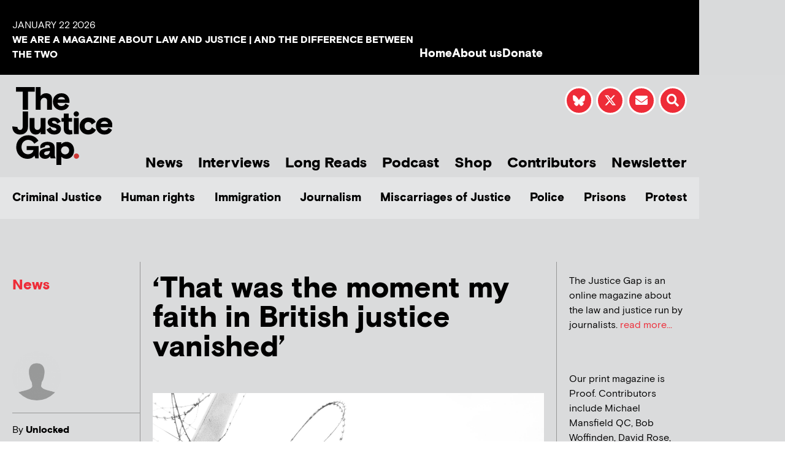

--- FILE ---
content_type: text/html; charset=UTF-8
request_url: https://www.thejusticegap.com/that-was-the-moment-my-faith-in-british-justice-vanished/
body_size: 22949
content:
<!DOCTYPE html>
<html lang="en-US">
<head>
	<meta charset="UTF-8">
	<meta name="viewport" content="width=device-width, initial-scale=1.0, viewport-fit=cover" />			<title>
			&#8216;That was the moment my faith in British justice vanished&#8217; &#8211; The Justice Gap		</title>
		<meta name='robots' content='max-image-preview:large' />
<link rel='dns-prefetch' href='//js.stripe.com' />
<link rel="alternate" type="application/rss+xml" title="The Justice Gap &raquo; Feed" href="https://www.thejusticegap.com/feed/" />
<link rel="alternate" type="application/rss+xml" title="The Justice Gap &raquo; Comments Feed" href="https://www.thejusticegap.com/comments/feed/" />
<script type="text/javascript" id="wpp-js" src="https://www.thejusticegap.com/wp-content/plugins/wordpress-popular-posts/assets/js/wpp.min.js?ver=7.3.6" data-sampling="0" data-sampling-rate="100" data-api-url="https://www.thejusticegap.com/wp-json/wordpress-popular-posts" data-post-id="11195" data-token="c41a3ca966" data-lang="0" data-debug="0"></script>
<link rel="alternate" type="application/rss+xml" title="The Justice Gap &raquo; &#8216;That was the moment my faith in British justice vanished&#8217; Comments Feed" href="https://www.thejusticegap.com/that-was-the-moment-my-faith-in-british-justice-vanished/feed/" />
<link rel="alternate" title="oEmbed (JSON)" type="application/json+oembed" href="https://www.thejusticegap.com/wp-json/oembed/1.0/embed?url=https%3A%2F%2Fwww.thejusticegap.com%2Fthat-was-the-moment-my-faith-in-british-justice-vanished%2F" />
<link rel="alternate" title="oEmbed (XML)" type="text/xml+oembed" href="https://www.thejusticegap.com/wp-json/oembed/1.0/embed?url=https%3A%2F%2Fwww.thejusticegap.com%2Fthat-was-the-moment-my-faith-in-british-justice-vanished%2F&#038;format=xml" />
<style id='wp-img-auto-sizes-contain-inline-css' type='text/css'>
img:is([sizes=auto i],[sizes^="auto," i]){contain-intrinsic-size:3000px 1500px}
/*# sourceURL=wp-img-auto-sizes-contain-inline-css */
</style>
<style id='wp-emoji-styles-inline-css' type='text/css'>

	img.wp-smiley, img.emoji {
		display: inline !important;
		border: none !important;
		box-shadow: none !important;
		height: 1em !important;
		width: 1em !important;
		margin: 0 0.07em !important;
		vertical-align: -0.1em !important;
		background: none !important;
		padding: 0 !important;
	}
/*# sourceURL=wp-emoji-styles-inline-css */
</style>
<link rel='stylesheet' id='wp-block-library-css' href='https://www.thejusticegap.com/wp-includes/css/dist/block-library/style.min.css?ver=6.9' media='all' />
<style id='classic-theme-styles-inline-css' type='text/css'>
/*! This file is auto-generated */
.wp-block-button__link{color:#fff;background-color:#32373c;border-radius:9999px;box-shadow:none;text-decoration:none;padding:calc(.667em + 2px) calc(1.333em + 2px);font-size:1.125em}.wp-block-file__button{background:#32373c;color:#fff;text-decoration:none}
/*# sourceURL=/wp-includes/css/classic-themes.min.css */
</style>
<style id='global-styles-inline-css' type='text/css'>
:root{--wp--preset--aspect-ratio--square: 1;--wp--preset--aspect-ratio--4-3: 4/3;--wp--preset--aspect-ratio--3-4: 3/4;--wp--preset--aspect-ratio--3-2: 3/2;--wp--preset--aspect-ratio--2-3: 2/3;--wp--preset--aspect-ratio--16-9: 16/9;--wp--preset--aspect-ratio--9-16: 9/16;--wp--preset--color--black: #000000;--wp--preset--color--cyan-bluish-gray: #abb8c3;--wp--preset--color--white: #ffffff;--wp--preset--color--pale-pink: #f78da7;--wp--preset--color--vivid-red: #cf2e2e;--wp--preset--color--luminous-vivid-orange: #ff6900;--wp--preset--color--luminous-vivid-amber: #fcb900;--wp--preset--color--light-green-cyan: #7bdcb5;--wp--preset--color--vivid-green-cyan: #00d084;--wp--preset--color--pale-cyan-blue: #8ed1fc;--wp--preset--color--vivid-cyan-blue: #0693e3;--wp--preset--color--vivid-purple: #9b51e0;--wp--preset--gradient--vivid-cyan-blue-to-vivid-purple: linear-gradient(135deg,rgb(6,147,227) 0%,rgb(155,81,224) 100%);--wp--preset--gradient--light-green-cyan-to-vivid-green-cyan: linear-gradient(135deg,rgb(122,220,180) 0%,rgb(0,208,130) 100%);--wp--preset--gradient--luminous-vivid-amber-to-luminous-vivid-orange: linear-gradient(135deg,rgb(252,185,0) 0%,rgb(255,105,0) 100%);--wp--preset--gradient--luminous-vivid-orange-to-vivid-red: linear-gradient(135deg,rgb(255,105,0) 0%,rgb(207,46,46) 100%);--wp--preset--gradient--very-light-gray-to-cyan-bluish-gray: linear-gradient(135deg,rgb(238,238,238) 0%,rgb(169,184,195) 100%);--wp--preset--gradient--cool-to-warm-spectrum: linear-gradient(135deg,rgb(74,234,220) 0%,rgb(151,120,209) 20%,rgb(207,42,186) 40%,rgb(238,44,130) 60%,rgb(251,105,98) 80%,rgb(254,248,76) 100%);--wp--preset--gradient--blush-light-purple: linear-gradient(135deg,rgb(255,206,236) 0%,rgb(152,150,240) 100%);--wp--preset--gradient--blush-bordeaux: linear-gradient(135deg,rgb(254,205,165) 0%,rgb(254,45,45) 50%,rgb(107,0,62) 100%);--wp--preset--gradient--luminous-dusk: linear-gradient(135deg,rgb(255,203,112) 0%,rgb(199,81,192) 50%,rgb(65,88,208) 100%);--wp--preset--gradient--pale-ocean: linear-gradient(135deg,rgb(255,245,203) 0%,rgb(182,227,212) 50%,rgb(51,167,181) 100%);--wp--preset--gradient--electric-grass: linear-gradient(135deg,rgb(202,248,128) 0%,rgb(113,206,126) 100%);--wp--preset--gradient--midnight: linear-gradient(135deg,rgb(2,3,129) 0%,rgb(40,116,252) 100%);--wp--preset--font-size--small: 13px;--wp--preset--font-size--medium: 20px;--wp--preset--font-size--large: 36px;--wp--preset--font-size--x-large: 42px;--wp--preset--spacing--20: 0.44rem;--wp--preset--spacing--30: 0.67rem;--wp--preset--spacing--40: 1rem;--wp--preset--spacing--50: 1.5rem;--wp--preset--spacing--60: 2.25rem;--wp--preset--spacing--70: 3.38rem;--wp--preset--spacing--80: 5.06rem;--wp--preset--shadow--natural: 6px 6px 9px rgba(0, 0, 0, 0.2);--wp--preset--shadow--deep: 12px 12px 50px rgba(0, 0, 0, 0.4);--wp--preset--shadow--sharp: 6px 6px 0px rgba(0, 0, 0, 0.2);--wp--preset--shadow--outlined: 6px 6px 0px -3px rgb(255, 255, 255), 6px 6px rgb(0, 0, 0);--wp--preset--shadow--crisp: 6px 6px 0px rgb(0, 0, 0);}:where(.is-layout-flex){gap: 0.5em;}:where(.is-layout-grid){gap: 0.5em;}body .is-layout-flex{display: flex;}.is-layout-flex{flex-wrap: wrap;align-items: center;}.is-layout-flex > :is(*, div){margin: 0;}body .is-layout-grid{display: grid;}.is-layout-grid > :is(*, div){margin: 0;}:where(.wp-block-columns.is-layout-flex){gap: 2em;}:where(.wp-block-columns.is-layout-grid){gap: 2em;}:where(.wp-block-post-template.is-layout-flex){gap: 1.25em;}:where(.wp-block-post-template.is-layout-grid){gap: 1.25em;}.has-black-color{color: var(--wp--preset--color--black) !important;}.has-cyan-bluish-gray-color{color: var(--wp--preset--color--cyan-bluish-gray) !important;}.has-white-color{color: var(--wp--preset--color--white) !important;}.has-pale-pink-color{color: var(--wp--preset--color--pale-pink) !important;}.has-vivid-red-color{color: var(--wp--preset--color--vivid-red) !important;}.has-luminous-vivid-orange-color{color: var(--wp--preset--color--luminous-vivid-orange) !important;}.has-luminous-vivid-amber-color{color: var(--wp--preset--color--luminous-vivid-amber) !important;}.has-light-green-cyan-color{color: var(--wp--preset--color--light-green-cyan) !important;}.has-vivid-green-cyan-color{color: var(--wp--preset--color--vivid-green-cyan) !important;}.has-pale-cyan-blue-color{color: var(--wp--preset--color--pale-cyan-blue) !important;}.has-vivid-cyan-blue-color{color: var(--wp--preset--color--vivid-cyan-blue) !important;}.has-vivid-purple-color{color: var(--wp--preset--color--vivid-purple) !important;}.has-black-background-color{background-color: var(--wp--preset--color--black) !important;}.has-cyan-bluish-gray-background-color{background-color: var(--wp--preset--color--cyan-bluish-gray) !important;}.has-white-background-color{background-color: var(--wp--preset--color--white) !important;}.has-pale-pink-background-color{background-color: var(--wp--preset--color--pale-pink) !important;}.has-vivid-red-background-color{background-color: var(--wp--preset--color--vivid-red) !important;}.has-luminous-vivid-orange-background-color{background-color: var(--wp--preset--color--luminous-vivid-orange) !important;}.has-luminous-vivid-amber-background-color{background-color: var(--wp--preset--color--luminous-vivid-amber) !important;}.has-light-green-cyan-background-color{background-color: var(--wp--preset--color--light-green-cyan) !important;}.has-vivid-green-cyan-background-color{background-color: var(--wp--preset--color--vivid-green-cyan) !important;}.has-pale-cyan-blue-background-color{background-color: var(--wp--preset--color--pale-cyan-blue) !important;}.has-vivid-cyan-blue-background-color{background-color: var(--wp--preset--color--vivid-cyan-blue) !important;}.has-vivid-purple-background-color{background-color: var(--wp--preset--color--vivid-purple) !important;}.has-black-border-color{border-color: var(--wp--preset--color--black) !important;}.has-cyan-bluish-gray-border-color{border-color: var(--wp--preset--color--cyan-bluish-gray) !important;}.has-white-border-color{border-color: var(--wp--preset--color--white) !important;}.has-pale-pink-border-color{border-color: var(--wp--preset--color--pale-pink) !important;}.has-vivid-red-border-color{border-color: var(--wp--preset--color--vivid-red) !important;}.has-luminous-vivid-orange-border-color{border-color: var(--wp--preset--color--luminous-vivid-orange) !important;}.has-luminous-vivid-amber-border-color{border-color: var(--wp--preset--color--luminous-vivid-amber) !important;}.has-light-green-cyan-border-color{border-color: var(--wp--preset--color--light-green-cyan) !important;}.has-vivid-green-cyan-border-color{border-color: var(--wp--preset--color--vivid-green-cyan) !important;}.has-pale-cyan-blue-border-color{border-color: var(--wp--preset--color--pale-cyan-blue) !important;}.has-vivid-cyan-blue-border-color{border-color: var(--wp--preset--color--vivid-cyan-blue) !important;}.has-vivid-purple-border-color{border-color: var(--wp--preset--color--vivid-purple) !important;}.has-vivid-cyan-blue-to-vivid-purple-gradient-background{background: var(--wp--preset--gradient--vivid-cyan-blue-to-vivid-purple) !important;}.has-light-green-cyan-to-vivid-green-cyan-gradient-background{background: var(--wp--preset--gradient--light-green-cyan-to-vivid-green-cyan) !important;}.has-luminous-vivid-amber-to-luminous-vivid-orange-gradient-background{background: var(--wp--preset--gradient--luminous-vivid-amber-to-luminous-vivid-orange) !important;}.has-luminous-vivid-orange-to-vivid-red-gradient-background{background: var(--wp--preset--gradient--luminous-vivid-orange-to-vivid-red) !important;}.has-very-light-gray-to-cyan-bluish-gray-gradient-background{background: var(--wp--preset--gradient--very-light-gray-to-cyan-bluish-gray) !important;}.has-cool-to-warm-spectrum-gradient-background{background: var(--wp--preset--gradient--cool-to-warm-spectrum) !important;}.has-blush-light-purple-gradient-background{background: var(--wp--preset--gradient--blush-light-purple) !important;}.has-blush-bordeaux-gradient-background{background: var(--wp--preset--gradient--blush-bordeaux) !important;}.has-luminous-dusk-gradient-background{background: var(--wp--preset--gradient--luminous-dusk) !important;}.has-pale-ocean-gradient-background{background: var(--wp--preset--gradient--pale-ocean) !important;}.has-electric-grass-gradient-background{background: var(--wp--preset--gradient--electric-grass) !important;}.has-midnight-gradient-background{background: var(--wp--preset--gradient--midnight) !important;}.has-small-font-size{font-size: var(--wp--preset--font-size--small) !important;}.has-medium-font-size{font-size: var(--wp--preset--font-size--medium) !important;}.has-large-font-size{font-size: var(--wp--preset--font-size--large) !important;}.has-x-large-font-size{font-size: var(--wp--preset--font-size--x-large) !important;}
:where(.wp-block-post-template.is-layout-flex){gap: 1.25em;}:where(.wp-block-post-template.is-layout-grid){gap: 1.25em;}
:where(.wp-block-term-template.is-layout-flex){gap: 1.25em;}:where(.wp-block-term-template.is-layout-grid){gap: 1.25em;}
:where(.wp-block-columns.is-layout-flex){gap: 2em;}:where(.wp-block-columns.is-layout-grid){gap: 2em;}
:root :where(.wp-block-pullquote){font-size: 1.5em;line-height: 1.6;}
/*# sourceURL=global-styles-inline-css */
</style>
<link rel='stylesheet' id='wpedon-css' href='https://www.thejusticegap.com/wp-content/plugins/easy-paypal-donation/assets/css/wpedon.css?ver=1.5.3' media='all' />
<link rel='stylesheet' id='dntplgn_style-css' href='https://www.thejusticegap.com/wp-content/plugins/recurring-donation/css/style.css?ver=6.9' media='all' />
<link rel='stylesheet' id='jquery_ui_style-css' href='https://www.thejusticegap.com/wp-content/plugins/recurring-donation/css/jquery-ui-styles.css?ver=6.9' media='all' />
<link rel='stylesheet' id='ce_responsive-css' href='https://www.thejusticegap.com/wp-content/plugins/simple-embed-code/css/video-container.min.css?ver=2.5.1' media='all' />
<link rel='stylesheet' id='ppress-frontend-css' href='https://www.thejusticegap.com/wp-content/plugins/wp-user-avatar/assets/css/frontend.min.css?ver=4.16.8' media='all' />
<link rel='stylesheet' id='ppress-flatpickr-css' href='https://www.thejusticegap.com/wp-content/plugins/wp-user-avatar/assets/flatpickr/flatpickr.min.css?ver=4.16.8' media='all' />
<link rel='stylesheet' id='ppress-select2-css' href='https://www.thejusticegap.com/wp-content/plugins/wp-user-avatar/assets/select2/select2.min.css?ver=6.9' media='all' />
<link rel='stylesheet' id='megamenu-css' href='https://www.thejusticegap.com/wp-content/uploads/maxmegamenu/style.css?ver=3be1c3' media='all' />
<link rel='stylesheet' id='dashicons-css' href='https://www.thejusticegap.com/wp-includes/css/dashicons.min.css?ver=6.9' media='all' />
<link rel='stylesheet' id='wordpress-popular-posts-css-css' href='https://www.thejusticegap.com/wp-content/plugins/wordpress-popular-posts/assets/css/wpp.css?ver=7.3.6' media='all' />
<link rel='stylesheet' id='sidr-light-css' href='https://www.thejusticegap.com/wp-content/themes/justicegap/css/jquery.sidr.light.min.css?ver=6.9' media='all' />
<link rel='stylesheet' id='slick-css-css' href='https://www.thejusticegap.com/wp-content/themes/justicegap/css/slick.css?ver=6.9' media='all' />
<link rel='stylesheet' id='slick-theme-css-css' href='https://www.thejusticegap.com/wp-content/themes/justicegap/css/slick-theme.css?ver=6.9' media='all' />
<link rel='stylesheet' id='magnific-popup-css-css' href='https://www.thejusticegap.com/wp-content/themes/justicegap/css/magnific-popup.css?ver=6.9' media='all' />
<link rel='stylesheet' id='stylesheet-css-css' href='https://www.thejusticegap.com/wp-content/themes/justicegap/css/stylesheet.css?ver=6.9' media='all' />
<link rel='stylesheet' id='elementor-frontend-css' href='https://www.thejusticegap.com/wp-content/plugins/elementor/assets/css/frontend.min.css?ver=3.34.2' media='all' />
<link rel='stylesheet' id='widget-heading-css' href='https://www.thejusticegap.com/wp-content/plugins/elementor/assets/css/widget-heading.min.css?ver=3.34.2' media='all' />
<link rel='stylesheet' id='widget-icon-list-css' href='https://www.thejusticegap.com/wp-content/plugins/elementor/assets/css/widget-icon-list.min.css?ver=3.34.2' media='all' />
<link rel='stylesheet' id='widget-image-css' href='https://www.thejusticegap.com/wp-content/plugins/elementor/assets/css/widget-image.min.css?ver=3.34.2' media='all' />
<link rel='stylesheet' id='widget-search-form-css' href='https://www.thejusticegap.com/wp-content/plugins/elementor-pro/assets/css/widget-search-form.min.css?ver=3.34.1' media='all' />
<link rel='stylesheet' id='elementor-icons-shared-0-css' href='https://www.thejusticegap.com/wp-content/plugins/elementor/assets/lib/font-awesome/css/fontawesome.min.css?ver=5.15.3' media='all' />
<link rel='stylesheet' id='elementor-icons-fa-solid-css' href='https://www.thejusticegap.com/wp-content/plugins/elementor/assets/lib/font-awesome/css/solid.min.css?ver=5.15.3' media='all' />
<link rel='stylesheet' id='widget-spacer-css' href='https://www.thejusticegap.com/wp-content/plugins/elementor/assets/css/widget-spacer.min.css?ver=3.34.2' media='all' />
<link rel='stylesheet' id='swiper-css' href='https://www.thejusticegap.com/wp-content/plugins/elementor/assets/lib/swiper/v8/css/swiper.min.css?ver=8.4.5' media='all' />
<link rel='stylesheet' id='e-swiper-css' href='https://www.thejusticegap.com/wp-content/plugins/elementor/assets/css/conditionals/e-swiper.min.css?ver=3.34.2' media='all' />
<link rel='stylesheet' id='widget-social-icons-css' href='https://www.thejusticegap.com/wp-content/plugins/elementor/assets/css/widget-social-icons.min.css?ver=3.34.2' media='all' />
<link rel='stylesheet' id='e-apple-webkit-css' href='https://www.thejusticegap.com/wp-content/plugins/elementor/assets/css/conditionals/apple-webkit.min.css?ver=3.34.2' media='all' />
<link rel='stylesheet' id='widget-post-info-css' href='https://www.thejusticegap.com/wp-content/plugins/elementor-pro/assets/css/widget-post-info.min.css?ver=3.34.1' media='all' />
<link rel='stylesheet' id='elementor-icons-fa-regular-css' href='https://www.thejusticegap.com/wp-content/plugins/elementor/assets/lib/font-awesome/css/regular.min.css?ver=5.15.3' media='all' />
<link rel='stylesheet' id='widget-divider-css' href='https://www.thejusticegap.com/wp-content/plugins/elementor/assets/css/widget-divider.min.css?ver=3.34.2' media='all' />
<link rel='stylesheet' id='widget-author-box-css' href='https://www.thejusticegap.com/wp-content/plugins/elementor-pro/assets/css/widget-author-box.min.css?ver=3.34.1' media='all' />
<link rel='stylesheet' id='widget-posts-css' href='https://www.thejusticegap.com/wp-content/plugins/elementor-pro/assets/css/widget-posts.min.css?ver=3.34.1' media='all' />
<link rel='stylesheet' id='elementor-icons-css' href='https://www.thejusticegap.com/wp-content/plugins/elementor/assets/lib/eicons/css/elementor-icons.min.css?ver=5.46.0' media='all' />
<link rel='stylesheet' id='elementor-post-21568-css' href='https://www.thejusticegap.com/wp-content/uploads/elementor/css/post-21568.css?ver=1769010423' media='all' />
<link rel='stylesheet' id='font-awesome-5-all-css' href='https://www.thejusticegap.com/wp-content/plugins/elementor/assets/lib/font-awesome/css/all.min.css?ver=3.34.2' media='all' />
<link rel='stylesheet' id='font-awesome-4-shim-css' href='https://www.thejusticegap.com/wp-content/plugins/elementor/assets/lib/font-awesome/css/v4-shims.min.css?ver=3.34.2' media='all' />
<link rel='stylesheet' id='elementor-post-7-css' href='https://www.thejusticegap.com/wp-content/uploads/elementor/css/post-7.css?ver=1769010424' media='all' />
<link rel='stylesheet' id='elementor-post-243-css' href='https://www.thejusticegap.com/wp-content/uploads/elementor/css/post-243.css?ver=1769010424' media='all' />
<link rel='stylesheet' id='elementor-post-43-css' href='https://www.thejusticegap.com/wp-content/uploads/elementor/css/post-43.css?ver=1769010427' media='all' />
<link rel='stylesheet' id='ecs-styles-css' href='https://www.thejusticegap.com/wp-content/plugins/ele-custom-skin/assets/css/ecs-style.css?ver=3.1.9' media='all' />
<link rel='stylesheet' id='elementor-post-16468-css' href='https://www.thejusticegap.com/wp-content/uploads/elementor/css/post-16468.css?ver=1664543351' media='all' />
<link rel='stylesheet' id='elementor-post-16469-css' href='https://www.thejusticegap.com/wp-content/uploads/elementor/css/post-16469.css?ver=1664543377' media='all' />
<link rel='stylesheet' id='elementor-post-16470-css' href='https://www.thejusticegap.com/wp-content/uploads/elementor/css/post-16470.css?ver=1731406626' media='all' />
<link rel='stylesheet' id='elementor-post-16933-css' href='https://www.thejusticegap.com/wp-content/uploads/elementor/css/post-16933.css?ver=1667995175' media='all' />
<link rel='stylesheet' id='elementor-post-16947-css' href='https://www.thejusticegap.com/wp-content/uploads/elementor/css/post-16947.css?ver=1664369115' media='all' />
<link rel='stylesheet' id='elementor-gf-local-roboto-css' href='https://www.thejusticegap.com/wp-content/uploads/elementor/google-fonts/css/roboto.css?ver=1742225397' media='all' />
<link rel='stylesheet' id='elementor-gf-local-robotoslab-css' href='https://www.thejusticegap.com/wp-content/uploads/elementor/google-fonts/css/robotoslab.css?ver=1742225407' media='all' />
<link rel='stylesheet' id='elementor-icons-fa-brands-css' href='https://www.thejusticegap.com/wp-content/plugins/elementor/assets/lib/font-awesome/css/brands.min.css?ver=5.15.3' media='all' />
<script type="text/javascript" src="https://www.thejusticegap.com/wp-includes/js/jquery/jquery.min.js?ver=3.7.1" id="jquery-core-js"></script>
<script type="text/javascript" src="https://www.thejusticegap.com/wp-includes/js/jquery/jquery-migrate.min.js?ver=3.4.1" id="jquery-migrate-js"></script>
<script type="text/javascript" src="https://www.thejusticegap.com/wp-includes/js/jquery/ui/core.min.js?ver=1.13.3" id="jquery-ui-core-js"></script>
<script type="text/javascript" src="https://www.thejusticegap.com/wp-includes/js/jquery/ui/tabs.min.js?ver=1.13.3" id="jquery-ui-tabs-js"></script>
<script type="text/javascript" src="https://www.thejusticegap.com/wp-content/plugins/recurring-donation/js/script.js?ver=6.9" id="dntplgn_script-js"></script>
<script type="text/javascript" src="https://www.thejusticegap.com/wp-content/plugins/wp-user-avatar/assets/flatpickr/flatpickr.min.js?ver=4.16.8" id="ppress-flatpickr-js"></script>
<script type="text/javascript" src="https://www.thejusticegap.com/wp-content/plugins/wp-user-avatar/assets/select2/select2.min.js?ver=4.16.8" id="ppress-select2-js"></script>
<script type="text/javascript" src="https://www.thejusticegap.com/wp-content/themes/justicegap/js/prefixfree.min.js?ver=1" id="prefixfree-js"></script>
<script type="text/javascript" src="https://www.thejusticegap.com/wp-content/themes/justicegap/js/pace.min.js?ver=1" id="pace-js"></script>
<script type="text/javascript" src="https://www.thejusticegap.com/wp-content/themes/justicegap/css/bootstrap/js/bootstrap.min.js?ver=1" id="bootstrap-js"></script>
<script type="text/javascript" src="https://www.thejusticegap.com/wp-content/themes/justicegap/js/jquery.svgInject.js?ver=1" id="svginject-js"></script>
<script type="text/javascript" src="https://www.thejusticegap.com/wp-content/themes/justicegap/js/jquery.easing-1.3.js?ver=1" id="easing-js"></script>
<script type="text/javascript" src="https://www.thejusticegap.com/wp-content/themes/justicegap/js/jquery.magnific-popup.min.js?ver=1" id="magnific-popup-js"></script>
<script type="text/javascript" src="https://www.thejusticegap.com/wp-content/themes/justicegap/js/slick.min.js?ver=1" id="slick-js"></script>
<script type="text/javascript" src="https://www.thejusticegap.com/wp-content/themes/justicegap/js/fontsmoothie.min.js?ver=1" id="fontsmoothie-js"></script>
<script type="text/javascript" src="https://www.thejusticegap.com/wp-content/plugins/elementor/assets/lib/font-awesome/js/v4-shims.min.js?ver=3.34.2" id="font-awesome-4-shim-js"></script>
<script type="text/javascript" id="ecs_ajax_load-js-extra">
/* <![CDATA[ */
var ecs_ajax_params = {"ajaxurl":"https://www.thejusticegap.com/wp-admin/admin-ajax.php","posts":"{\"page\":0,\"name\":\"that-was-the-moment-my-faith-in-british-justice-vanished\",\"error\":\"\",\"m\":\"\",\"p\":0,\"post_parent\":\"\",\"subpost\":\"\",\"subpost_id\":\"\",\"attachment\":\"\",\"attachment_id\":0,\"pagename\":\"\",\"page_id\":0,\"second\":\"\",\"minute\":\"\",\"hour\":\"\",\"day\":0,\"monthnum\":0,\"year\":0,\"w\":0,\"category_name\":\"\",\"tag\":\"\",\"cat\":\"\",\"tag_id\":\"\",\"author\":\"\",\"author_name\":\"\",\"feed\":\"\",\"tb\":\"\",\"paged\":0,\"meta_key\":\"\",\"meta_value\":\"\",\"preview\":\"\",\"s\":\"\",\"sentence\":\"\",\"title\":\"\",\"fields\":\"all\",\"menu_order\":\"\",\"embed\":\"\",\"category__in\":[],\"category__not_in\":[],\"category__and\":[],\"post__in\":[],\"post__not_in\":[],\"post_name__in\":[],\"tag__in\":[],\"tag__not_in\":[],\"tag__and\":[],\"tag_slug__in\":[],\"tag_slug__and\":[],\"post_parent__in\":[],\"post_parent__not_in\":[],\"author__in\":[],\"author__not_in\":[],\"search_columns\":[],\"ignore_sticky_posts\":false,\"suppress_filters\":false,\"cache_results\":true,\"update_post_term_cache\":true,\"update_menu_item_cache\":false,\"lazy_load_term_meta\":true,\"update_post_meta_cache\":true,\"post_type\":\"\",\"posts_per_page\":15,\"nopaging\":false,\"comments_per_page\":\"50\",\"no_found_rows\":false,\"order\":\"DESC\"}"};
//# sourceURL=ecs_ajax_load-js-extra
/* ]]> */
</script>
<script type="text/javascript" src="https://www.thejusticegap.com/wp-content/plugins/ele-custom-skin/assets/js/ecs_ajax_pagination.js?ver=3.1.9" id="ecs_ajax_load-js"></script>
<script type="text/javascript" src="https://www.thejusticegap.com/wp-content/plugins/ele-custom-skin/assets/js/ecs.js?ver=3.1.9" id="ecs-script-js"></script>
<link rel="https://api.w.org/" href="https://www.thejusticegap.com/wp-json/" /><link rel="alternate" title="JSON" type="application/json" href="https://www.thejusticegap.com/wp-json/wp/v2/posts/11195" /><link rel="EditURI" type="application/rsd+xml" title="RSD" href="https://www.thejusticegap.com/xmlrpc.php?rsd" />
<meta name="generator" content="WordPress 6.9" />
<link rel="canonical" href="https://www.thejusticegap.com/that-was-the-moment-my-faith-in-british-justice-vanished/" />
<link rel='shortlink' href='https://www.thejusticegap.com/?p=11195' />
            <style id="wpp-loading-animation-styles">@-webkit-keyframes bgslide{from{background-position-x:0}to{background-position-x:-200%}}@keyframes bgslide{from{background-position-x:0}to{background-position-x:-200%}}.wpp-widget-block-placeholder,.wpp-shortcode-placeholder{margin:0 auto;width:60px;height:3px;background:#dd3737;background:linear-gradient(90deg,#dd3737 0%,#571313 10%,#dd3737 100%);background-size:200% auto;border-radius:3px;-webkit-animation:bgslide 1s infinite linear;animation:bgslide 1s infinite linear}</style>
            <meta name="generator" content="Elementor 3.34.2; features: additional_custom_breakpoints; settings: css_print_method-external, google_font-enabled, font_display-swap">
<!-- Google tag (gtag.js) -->
<script async src="https://www.googletagmanager.com/gtag/js?id=G-TPTDKPBF89"></script>
<script>
  window.dataLayer = window.dataLayer || [];
  function gtag(){dataLayer.push(arguments);}
  gtag('js', new Date());

  gtag('config', 'G-TPTDKPBF89');
</script>
			<style>
				.e-con.e-parent:nth-of-type(n+4):not(.e-lazyloaded):not(.e-no-lazyload),
				.e-con.e-parent:nth-of-type(n+4):not(.e-lazyloaded):not(.e-no-lazyload) * {
					background-image: none !important;
				}
				@media screen and (max-height: 1024px) {
					.e-con.e-parent:nth-of-type(n+3):not(.e-lazyloaded):not(.e-no-lazyload),
					.e-con.e-parent:nth-of-type(n+3):not(.e-lazyloaded):not(.e-no-lazyload) * {
						background-image: none !important;
					}
				}
				@media screen and (max-height: 640px) {
					.e-con.e-parent:nth-of-type(n+2):not(.e-lazyloaded):not(.e-no-lazyload),
					.e-con.e-parent:nth-of-type(n+2):not(.e-lazyloaded):not(.e-no-lazyload) * {
						background-image: none !important;
					}
				}
			</style>
			<link rel="icon" href="https://justicegap.s3.eu-west-2.amazonaws.com/wp-content/uploads/2020/09/15175218/cropped-JG-Logo-32x32.png" sizes="32x32" />
<link rel="icon" href="https://justicegap.s3.eu-west-2.amazonaws.com/wp-content/uploads/2020/09/15175218/cropped-JG-Logo-192x192.png" sizes="192x192" />
<link rel="apple-touch-icon" href="https://justicegap.s3.eu-west-2.amazonaws.com/wp-content/uploads/2020/09/15175218/cropped-JG-Logo-180x180.png" />
<meta name="msapplication-TileImage" content="https://justicegap.s3.eu-west-2.amazonaws.com/wp-content/uploads/2020/09/15175218/cropped-JG-Logo-270x270.png" />
<style type="text/css">/** Mega Menu CSS: fs **/</style>
</head>
<body class="wp-singular post-template-default single single-post postid-11195 single-format-standard wp-theme-justicegap mega-menu-primary elementor-default elementor-template-full-width elementor-kit-21568 elementor-page-43">
		<header data-elementor-type="header" data-elementor-id="7" class="elementor elementor-7 elementor-location-header" data-elementor-post-type="elementor_library">
					<section class="elementor-section elementor-top-section elementor-element elementor-element-07b835f elementor-hidden-desktop elementor-hidden-tablet elementor-section-boxed elementor-section-height-default elementor-section-height-default" data-id="07b835f" data-element_type="section" data-settings="{&quot;background_background&quot;:&quot;classic&quot;}">
						<div class="elementor-container elementor-column-gap-default">
					<div class="elementor-column elementor-col-100 elementor-top-column elementor-element elementor-element-f7fdd0a" data-id="f7fdd0a" data-element_type="column" data-settings="{&quot;background_background&quot;:&quot;classic&quot;}">
			<div class="elementor-widget-wrap elementor-element-populated">
						<div class="elementor-element elementor-element-d720542 elementor-widget elementor-widget-heading" data-id="d720542" data-element_type="widget" data-widget_type="heading.default">
				<div class="elementor-widget-container">
					<span class="elementor-heading-title elementor-size-default">WE ARE A MAGAZINE ABOUT LAW AND JUSTICE | AND THE DIFFERENCE BETWEEN THE TWO</span>				</div>
				</div>
					</div>
		</div>
					</div>
		</section>
				<section class="elementor-section elementor-top-section elementor-element elementor-element-3bf161a elementor-hidden-mobile elementor-section-boxed elementor-section-height-default elementor-section-height-default" data-id="3bf161a" data-element_type="section" data-settings="{&quot;background_background&quot;:&quot;classic&quot;}">
						<div class="elementor-container elementor-column-gap-default">
					<div class="elementor-column elementor-col-50 elementor-top-column elementor-element elementor-element-b8550fa" data-id="b8550fa" data-element_type="column" data-settings="{&quot;background_background&quot;:&quot;classic&quot;}">
			<div class="elementor-widget-wrap elementor-element-populated">
						<div class="elementor-element elementor-element-7ef5cbf elementor-widget elementor-widget-heading" data-id="7ef5cbf" data-element_type="widget" data-widget_type="heading.default">
				<div class="elementor-widget-container">
					<span class="elementor-heading-title elementor-size-default">January 22 2026</span>				</div>
				</div>
				<div class="elementor-element elementor-element-a071f85 elementor-widget elementor-widget-heading" data-id="a071f85" data-element_type="widget" data-widget_type="heading.default">
				<div class="elementor-widget-container">
					<span class="elementor-heading-title elementor-size-default">WE ARE A MAGAZINE ABOUT LAW AND JUSTICE | AND THE DIFFERENCE BETWEEN THE TWO</span>				</div>
				</div>
					</div>
		</div>
				<div class="elementor-column elementor-col-50 elementor-top-column elementor-element elementor-element-e1e1fb8" data-id="e1e1fb8" data-element_type="column" data-settings="{&quot;background_background&quot;:&quot;classic&quot;}">
			<div class="elementor-widget-wrap elementor-element-populated">
						<div class="elementor-element elementor-element-6d1bd73 elementor-icon-list--layout-inline elementor-align-end elementor-mobile-align-start elementor-list-item-link-full_width elementor-widget elementor-widget-icon-list" data-id="6d1bd73" data-element_type="widget" data-widget_type="icon-list.default">
				<div class="elementor-widget-container">
							<ul class="elementor-icon-list-items elementor-inline-items">
							<li class="elementor-icon-list-item elementor-inline-item">
											<a href="/">

											<span class="elementor-icon-list-text">Home</span>
											</a>
									</li>
								<li class="elementor-icon-list-item elementor-inline-item">
											<a href="/about-us">

											<span class="elementor-icon-list-text">About us</span>
											</a>
									</li>
								<li class="elementor-icon-list-item elementor-inline-item">
											<a href="/donate">

											<span class="elementor-icon-list-text">Donate</span>
											</a>
									</li>
						</ul>
						</div>
				</div>
					</div>
		</div>
					</div>
		</section>
				<section class="elementor-section elementor-top-section elementor-element elementor-element-dbe3545 bg-gray elementor-hidden-mobile elementor-section-boxed elementor-section-height-default elementor-section-height-default" data-id="dbe3545" data-element_type="section">
						<div class="elementor-container elementor-column-gap-no">
					<div class="elementor-column elementor-col-50 elementor-top-column elementor-element elementor-element-42b82e7" data-id="42b82e7" data-element_type="column">
			<div class="elementor-widget-wrap elementor-element-populated">
						<div class="elementor-element elementor-element-a3835d2 multiply elementor-widget elementor-widget-image" data-id="a3835d2" data-element_type="widget" data-widget_type="image.default">
				<div class="elementor-widget-container">
																<a href="http://www.thejusticegap.com">
							<img width="1" height="1" src="https://justicegap.s3.eu-west-2.amazonaws.com/wp-content/uploads/2018/08/24170243/logo-svg.svg" class="attachment-full size-full wp-image-17213" alt="" />								</a>
															</div>
				</div>
					</div>
		</div>
				<div class="elementor-column elementor-col-50 elementor-top-column elementor-element elementor-element-4a2f55a" data-id="4a2f55a" data-element_type="column">
			<div class="elementor-widget-wrap elementor-element-populated">
						<section class="elementor-section elementor-inner-section elementor-element elementor-element-3a6ad2a elementor-section-content-top elementor-section-boxed elementor-section-height-default elementor-section-height-default" data-id="3a6ad2a" data-element_type="section">
						<div class="elementor-container elementor-column-gap-no">
					<div class="elementor-column elementor-col-33 elementor-inner-column elementor-element elementor-element-2617929" data-id="2617929" data-element_type="column">
			<div class="elementor-widget-wrap">
							</div>
		</div>
				<div class="elementor-column elementor-col-33 elementor-inner-column elementor-element elementor-element-dc07d76 elementor-hidden-tablet elementor-hidden-mobile" data-id="dc07d76" data-element_type="column">
			<div class="elementor-widget-wrap">
							</div>
		</div>
				<div class="elementor-column elementor-col-33 elementor-inner-column elementor-element elementor-element-c4ba03e text-right" data-id="c4ba03e" data-element_type="column">
			<div class="elementor-widget-wrap elementor-element-populated">
						<div class="elementor-element elementor-element-23c2499 elementor-view-framed elementor-widget__width-auto elementor-shape-circle elementor-widget elementor-widget-icon" data-id="23c2499" data-element_type="widget" data-widget_type="icon.default">
				<div class="elementor-widget-container">
							<div class="elementor-icon-wrapper">
			<a class="elementor-icon" href="https://justicegap.bsky.social">
			<svg xmlns="http://www.w3.org/2000/svg" viewBox="0 0 512 512"><path d="M111.8 62.2C170.2 105.9 233 194.7 256 242.4c23-47.6 85.8-136.4 144.2-180.2c42.1-31.6 110.3-56 110.3 21.8c0 15.5-8.9 130.5-14.1 149.2C478.2 298 412 314.6 353.1 304.5c102.9 17.5 129.1 75.5 72.5 133.5c-107.4 110.2-154.3-27.6-166.3-62.9l0 0c-1.7-4.9-2.6-7.8-3.3-7.8s-1.6 3-3.3 7.8l0 0c-12 35.3-59 173.1-166.3 62.9c-56.5-58-30.4-116 72.5-133.5C100 314.6 33.8 298 15.7 233.1C10.4 214.4 1.5 99.4 1.5 83.9c0-77.8 68.2-53.4 110.3-21.8z"></path></svg>			</a>
		</div>
						</div>
				</div>
				<div class="elementor-element elementor-element-55e9a38 elementor-view-framed elementor-widget__width-auto elementor-shape-circle elementor-widget elementor-widget-icon" data-id="55e9a38" data-element_type="widget" data-widget_type="icon.default">
				<div class="elementor-widget-container">
							<div class="elementor-icon-wrapper">
			<a class="elementor-icon" href="https://twitter.com/justicegap">
			<i aria-hidden="true" class="fab fa-x-twitter"></i>			</a>
		</div>
						</div>
				</div>
				<div class="elementor-element elementor-element-785ab58 elementor-view-framed elementor-widget__width-auto elementor-shape-circle elementor-widget elementor-widget-icon" data-id="785ab58" data-element_type="widget" data-widget_type="icon.default">
				<div class="elementor-widget-container">
							<div class="elementor-icon-wrapper">
			<a class="elementor-icon" href="http://www.thejusticegap.com/newsletter/">
							<i class="fa fa-envelope" aria-hidden="true"></i>
						</a>
		</div>
						</div>
				</div>
				<div class="elementor-element elementor-element-9490008 elementor-search-form--skin-full_screen elementor-widget__width-auto elementor-widget elementor-widget-search-form" data-id="9490008" data-element_type="widget" data-settings="{&quot;skin&quot;:&quot;full_screen&quot;}" data-widget_type="search-form.default">
				<div class="elementor-widget-container">
							<search role="search">
			<form class="elementor-search-form" action="https://www.thejusticegap.com" method="get">
												<div class="elementor-search-form__toggle" role="button" tabindex="0" aria-label="Search">
					<i aria-hidden="true" class="fas fa-search"></i>				</div>
								<div class="elementor-search-form__container">
					<label class="elementor-screen-only" for="elementor-search-form-9490008">Search</label>

					
					<input id="elementor-search-form-9490008" placeholder="Search..." class="elementor-search-form__input" type="search" name="s" value="">
					
					
										<div class="dialog-lightbox-close-button dialog-close-button" role="button" tabindex="0" aria-label="Close this search box.">
						<i aria-hidden="true" class="eicon-close"></i>					</div>
									</div>
			</form>
		</search>
						</div>
				</div>
					</div>
		</div>
					</div>
		</section>
				<div class="elementor-element elementor-element-551e803 elementor-icon-list--layout-inline elementor-mobile-align-end elementor-hidden-desktop elementor-hidden-tablet elementor-list-item-link-full_width elementor-widget elementor-widget-icon-list" data-id="551e803" data-element_type="widget" data-widget_type="icon-list.default">
				<div class="elementor-widget-container">
							<ul class="elementor-icon-list-items elementor-inline-items">
							<li class="elementor-icon-list-item elementor-inline-item">
											<span class="elementor-icon-list-icon">
							<i aria-hidden="true" class="fas fa-bars"></i>						</span>
										<span class="elementor-icon-list-text">Menu</span>
									</li>
						</ul>
						</div>
				</div>
				<section class="elementor-section elementor-inner-section elementor-element elementor-element-c60a13a elementor-section-content-middle elementor-section-boxed elementor-section-height-default elementor-section-height-default" data-id="c60a13a" data-element_type="section">
						<div class="elementor-container elementor-column-gap-no">
					<div class="elementor-column elementor-col-100 elementor-inner-column elementor-element elementor-element-0a86da6" data-id="0a86da6" data-element_type="column">
			<div class="elementor-widget-wrap elementor-element-populated">
						<div class="elementor-element elementor-element-1640acf elementor-widget elementor-widget-spacer" data-id="1640acf" data-element_type="widget" data-widget_type="spacer.default">
				<div class="elementor-widget-container">
							<div class="elementor-spacer">
			<div class="elementor-spacer-inner"></div>
		</div>
						</div>
				</div>
				<div class="elementor-element elementor-element-76abc98 elementor-widget elementor-widget-wp-widget-maxmegamenu" data-id="76abc98" data-element_type="widget" data-widget_type="wp-widget-maxmegamenu.default">
				<div class="elementor-widget-container">
					<div id="mega-menu-wrap-primary" class="mega-menu-wrap"><div class="mega-menu-toggle"><div class="mega-toggle-blocks-left"></div><div class="mega-toggle-blocks-center"></div><div class="mega-toggle-blocks-right"><div class='mega-toggle-block mega-menu-toggle-block mega-toggle-block-1' id='mega-toggle-block-1' tabindex='0'><span class='mega-toggle-label' role='button' aria-expanded='false'><span class='mega-toggle-label-closed'>MENU</span><span class='mega-toggle-label-open'>MENU</span></span></div></div></div><ul id="mega-menu-primary" class="mega-menu max-mega-menu mega-menu-horizontal mega-no-js" data-event="hover_intent" data-effect="fade_up" data-effect-speed="200" data-effect-mobile="disabled" data-effect-speed-mobile="0" data-panel-width=".elementor-container" data-mobile-force-width="false" data-second-click="go" data-document-click="collapse" data-vertical-behaviour="standard" data-breakpoint="600" data-unbind="true" data-mobile-state="collapse_all" data-mobile-direction="vertical" data-hover-intent-timeout="300" data-hover-intent-interval="100"><li class="mega-menu-item mega-menu-item-type-post_type mega-menu-item-object-page mega-align-bottom-left mega-menu-flyout mega-menu-item-17611" id="mega-menu-item-17611"><a class="mega-menu-link" href="https://www.thejusticegap.com/news/" tabindex="0">News</a></li><li class="mega-menu-item mega-menu-item-type-taxonomy mega-menu-item-object-category mega-align-bottom-left mega-menu-flyout mega-menu-item-17033" id="mega-menu-item-17033"><a class="mega-menu-link" href="https://www.thejusticegap.com/category/interviews/" tabindex="0">Interviews</a></li><li class="mega-menu-item mega-menu-item-type-taxonomy mega-menu-item-object-category mega-align-bottom-left mega-menu-flyout mega-menu-item-30473" id="mega-menu-item-30473"><a class="mega-menu-link" href="https://www.thejusticegap.com/category/featured/" tabindex="0">Long Reads</a></li><li class="mega-menu-item mega-menu-item-type-post_type mega-menu-item-object-page mega-align-bottom-left mega-menu-flyout mega-menu-item-22062" id="mega-menu-item-22062"><a class="mega-menu-link" href="https://www.thejusticegap.com/podcast/" tabindex="0">Podcast</a></li><li class="mega-menu-item mega-menu-item-type-post_type mega-menu-item-object-page mega-align-bottom-left mega-menu-flyout mega-menu-item-17477" id="mega-menu-item-17477"><a class="mega-menu-link" href="https://www.thejusticegap.com/shop/" tabindex="0">Shop</a></li><li class="mega-menu-item mega-menu-item-type-post_type mega-menu-item-object-page mega-align-bottom-left mega-menu-flyout mega-menu-item-17635" id="mega-menu-item-17635"><a class="mega-menu-link" href="https://www.thejusticegap.com/contributors/" tabindex="0">Contributors</a></li><li class="mega-menu-item mega-menu-item-type-post_type mega-menu-item-object-page mega-align-bottom-left mega-menu-flyout mega-menu-item-16899" id="mega-menu-item-16899"><a class="mega-menu-link" href="https://www.thejusticegap.com/newsletter/" tabindex="0">Newsletter</a></li></ul></div>				</div>
				</div>
					</div>
		</div>
					</div>
		</section>
					</div>
		</div>
					</div>
		</section>
				<section class="elementor-section elementor-top-section elementor-element elementor-element-fc8be15 bg-gray elementor-hidden-mobile elementor-section-boxed elementor-section-height-default elementor-section-height-default" data-id="fc8be15" data-element_type="section">
						<div class="elementor-container elementor-column-gap-no">
					<div class="elementor-column elementor-col-100 elementor-top-column elementor-element elementor-element-f27e06e" data-id="f27e06e" data-element_type="column" data-settings="{&quot;background_background&quot;:&quot;classic&quot;}">
			<div class="elementor-widget-wrap elementor-element-populated">
						<div class="elementor-element elementor-element-12f47e2 elementor-widget elementor-widget-wp-widget-nav_menu" data-id="12f47e2" data-element_type="widget" id="always-open-menu" data-widget_type="wp-widget-nav_menu.default">
				<div class="elementor-widget-container">
					<div class="menu-always-open-menu-container"><ul id="menu-always-open-menu" class="menu"><li id="menu-item-16906" class="menu-item menu-item-type-taxonomy menu-item-object-category menu-item-16906"><a href="https://www.thejusticegap.com/category/criminal-justice/">Criminal Justice</a></li>
<li id="menu-item-16907" class="menu-item menu-item-type-taxonomy menu-item-object-category menu-item-16907"><a href="https://www.thejusticegap.com/category/human-rights/">Human rights</a></li>
<li id="menu-item-16908" class="menu-item menu-item-type-taxonomy menu-item-object-category menu-item-16908"><a href="https://www.thejusticegap.com/category/immigration/">Immigration</a></li>
<li id="menu-item-16909" class="menu-item menu-item-type-taxonomy menu-item-object-category menu-item-16909"><a href="https://www.thejusticegap.com/category/journalism/">Journalism</a></li>
<li id="menu-item-17034" class="menu-item menu-item-type-taxonomy menu-item-object-category menu-item-17034"><a href="https://www.thejusticegap.com/category/miscarriages-of-justice/">Miscarriages of Justice</a></li>
<li id="menu-item-16913" class="menu-item menu-item-type-taxonomy menu-item-object-category menu-item-16913"><a href="https://www.thejusticegap.com/category/police/">Police</a></li>
<li id="menu-item-16912" class="menu-item menu-item-type-taxonomy menu-item-object-category menu-item-16912"><a href="https://www.thejusticegap.com/category/prisons/">Prisons</a></li>
<li id="menu-item-16911" class="menu-item menu-item-type-taxonomy menu-item-object-category menu-item-16911"><a href="https://www.thejusticegap.com/category/protest/">Protest</a></li>
</ul></div>				</div>
				</div>
					</div>
		</div>
					</div>
		</section>
				<section class="elementor-section elementor-top-section elementor-element elementor-element-a365af3 bg-gray elementor-section-full_width elementor-hidden-desktop elementor-hidden-tablet elementor-section-height-default elementor-section-height-default" data-id="a365af3" data-element_type="section">
						<div class="elementor-container elementor-column-gap-default">
					<div class="elementor-column elementor-col-50 elementor-top-column elementor-element elementor-element-b9e1fee" data-id="b9e1fee" data-element_type="column">
			<div class="elementor-widget-wrap elementor-element-populated">
						<div class="elementor-element elementor-element-0d7f301 multiply elementor-widget elementor-widget-image" data-id="0d7f301" data-element_type="widget" data-widget_type="image.default">
				<div class="elementor-widget-container">
																<a href="http://www.thejusticegap.com">
							<img width="1" height="1" src="https://justicegap.s3.eu-west-2.amazonaws.com/wp-content/uploads/2018/08/24170243/logo-svg.svg" class="attachment-full size-full wp-image-17213" alt="" />								</a>
															</div>
				</div>
					</div>
		</div>
				<div class="elementor-column elementor-col-50 elementor-top-column elementor-element elementor-element-3a9b9ea text-right" data-id="3a9b9ea" data-element_type="column">
			<div class="elementor-widget-wrap elementor-element-populated">
						<div class="elementor-element elementor-element-3f34348 elementor-view-framed elementor-widget__width-auto elementor-shape-circle elementor-widget elementor-widget-icon" data-id="3f34348" data-element_type="widget" data-widget_type="icon.default">
				<div class="elementor-widget-container">
							<div class="elementor-icon-wrapper">
			<a class="elementor-icon" href="https://justicegap.bsky.social">
			<svg xmlns="http://www.w3.org/2000/svg" viewBox="0 0 512 512"><path d="M111.8 62.2C170.2 105.9 233 194.7 256 242.4c23-47.6 85.8-136.4 144.2-180.2c42.1-31.6 110.3-56 110.3 21.8c0 15.5-8.9 130.5-14.1 149.2C478.2 298 412 314.6 353.1 304.5c102.9 17.5 129.1 75.5 72.5 133.5c-107.4 110.2-154.3-27.6-166.3-62.9l0 0c-1.7-4.9-2.6-7.8-3.3-7.8s-1.6 3-3.3 7.8l0 0c-12 35.3-59 173.1-166.3 62.9c-56.5-58-30.4-116 72.5-133.5C100 314.6 33.8 298 15.7 233.1C10.4 214.4 1.5 99.4 1.5 83.9c0-77.8 68.2-53.4 110.3-21.8z"></path></svg>			</a>
		</div>
						</div>
				</div>
				<div class="elementor-element elementor-element-b92958a elementor-view-framed elementor-widget__width-auto elementor-shape-circle elementor-widget elementor-widget-icon" data-id="b92958a" data-element_type="widget" data-widget_type="icon.default">
				<div class="elementor-widget-container">
							<div class="elementor-icon-wrapper">
			<a class="elementor-icon" href="https://twitter.com/justicegap">
			<i aria-hidden="true" class="fab fa-x-twitter"></i>			</a>
		</div>
						</div>
				</div>
				<div class="elementor-element elementor-element-7e3c9a5 elementor-view-framed elementor-widget__width-auto elementor-shape-circle elementor-widget elementor-widget-icon" data-id="7e3c9a5" data-element_type="widget" data-widget_type="icon.default">
				<div class="elementor-widget-container">
							<div class="elementor-icon-wrapper">
			<div class="elementor-icon">
							<i class="fa fa-envelope" aria-hidden="true"></i>
						</div>
		</div>
						</div>
				</div>
				<div class="elementor-element elementor-element-3ad27db elementor-search-form--skin-full_screen elementor-widget__width-auto elementor-widget elementor-widget-search-form" data-id="3ad27db" data-element_type="widget" id="mobile-search-btn" data-settings="{&quot;skin&quot;:&quot;full_screen&quot;}" data-widget_type="search-form.default">
				<div class="elementor-widget-container">
							<search role="search">
			<form class="elementor-search-form" action="https://www.thejusticegap.com" method="get">
												<div class="elementor-search-form__toggle" role="button" tabindex="0" aria-label="Search">
					<i aria-hidden="true" class="fas fa-search"></i>				</div>
								<div class="elementor-search-form__container">
					<label class="elementor-screen-only" for="elementor-search-form-3ad27db">Search</label>

					
					<input id="elementor-search-form-3ad27db" placeholder="Search..." class="elementor-search-form__input" type="search" name="s" value="">
					
					
										<div class="dialog-lightbox-close-button dialog-close-button" role="button" tabindex="0" aria-label="Close this search box.">
						<i aria-hidden="true" class="eicon-close"></i>					</div>
									</div>
			</form>
		</search>
						</div>
				</div>
				<div class="elementor-element elementor-element-ef47d26 elementor-widget-mobile__width-auto elementor-view-default elementor-widget elementor-widget-icon" data-id="ef47d26" data-element_type="widget" id="mobile-toggle" data-widget_type="icon.default">
				<div class="elementor-widget-container">
							<div class="elementor-icon-wrapper">
			<div class="elementor-icon">
			<i aria-hidden="true" class="fas fa-bars"></i>			</div>
		</div>
						</div>
				</div>
				<div class="elementor-element elementor-element-4b90132 elementor-hidden-desktop elementor-hidden-tablet elementor-hidden-mobile elementor-widget elementor-widget-wp-widget-nav_menu" data-id="4b90132" data-element_type="widget" id="mobile-menu" data-widget_type="wp-widget-nav_menu.default">
				<div class="elementor-widget-container">
					<div class="menu-mobile-menu-container"><ul id="menu-mobile-menu" class="menu"><li id="menu-item-13525" class="menu-item menu-item-type-taxonomy menu-item-object-category current-post-ancestor current-menu-parent current-post-parent menu-item-has-children menu-item-13525"><a href="https://www.thejusticegap.com/category/news/">All News</a>
<ul class="sub-menu">
	<li id="menu-item-13559" class="menu-item menu-item-type-taxonomy menu-item-object-category menu-item-13559"><a href="https://www.thejusticegap.com/category/civil-liberties-2/">Civil liberties</a></li>
	<li id="menu-item-13560" class="menu-item menu-item-type-taxonomy menu-item-object-category menu-item-13560"><a href="https://www.thejusticegap.com/category/criminal-justice/">Criminal Justice</a></li>
	<li id="menu-item-13610" class="menu-item menu-item-type-taxonomy menu-item-object-category menu-item-13610"><a href="https://www.thejusticegap.com/category/human-rights/">HUMAN RIGHTS</a></li>
	<li id="menu-item-13611" class="menu-item menu-item-type-taxonomy menu-item-object-category menu-item-13611"><a href="https://www.thejusticegap.com/category/immigration/">IMMIGRATION</a></li>
	<li id="menu-item-13612" class="menu-item menu-item-type-taxonomy menu-item-object-category menu-item-13612"><a href="https://www.thejusticegap.com/category/journalism/">JOURNALISM</a></li>
	<li id="menu-item-13558" class="menu-item menu-item-type-taxonomy menu-item-object-category menu-item-13558"><a href="https://www.thejusticegap.com/category/miscarriages-of-justice/">Miscarriages of Justice</a></li>
	<li id="menu-item-13613" class="menu-item menu-item-type-taxonomy menu-item-object-category menu-item-13613"><a href="https://www.thejusticegap.com/category/police/">POLICE</a></li>
	<li id="menu-item-13614" class="menu-item menu-item-type-taxonomy menu-item-object-category menu-item-13614"><a href="https://www.thejusticegap.com/category/prisons/">PRISONS</a></li>
	<li id="menu-item-13615" class="menu-item menu-item-type-taxonomy menu-item-object-category menu-item-13615"><a href="https://www.thejusticegap.com/category/protest/">PROTEST</a></li>
</ul>
</li>
<li id="menu-item-13526" class="menu-item menu-item-type-taxonomy menu-item-object-category menu-item-13526"><a href="https://www.thejusticegap.com/category/featured/">LONG READS</a></li>
<li id="menu-item-12108" class="menu-item menu-item-type-post_type menu-item-object-page menu-item-12108"><a href="https://www.thejusticegap.com/shop/">PROOF MAGAZINE</a></li>
<li id="menu-item-13523" class="menu-item menu-item-type-post_type menu-item-object-page menu-item-13523"><a href="https://www.thejusticegap.com/contributors/">CONTRIBUTORS</a></li>
<li id="menu-item-13609" class="menu-item menu-item-type-post_type menu-item-object-page menu-item-13609"><a href="https://www.thejusticegap.com/about-us/">ABOUT US</a></li>
<li id="menu-item-17436" class="menu-item menu-item-type-post_type menu-item-object-page menu-item-17436"><a href="https://www.thejusticegap.com/donate/">Donate</a></li>
<li id="menu-item-13527" class="md-trigger modal-12 menu-item menu-item-type-custom menu-item-object-custom menu-item-13527"><a href="http://www.thejusticegap.com/2011/09/receive-our-newsletter/">NEWSLETTER</a></li>
</ul></div>				</div>
				</div>
					</div>
		</div>
					</div>
		</section>
				</header>
				<div data-elementor-type="single" data-elementor-id="43" class="elementor elementor-43 elementor-location-single post-11195 post type-post status-publish format-standard has-post-thumbnail hentry category-news" data-elementor-post-type="elementor_library">
					<section class="elementor-section elementor-top-section elementor-element elementor-element-c1fb60e bg-gray elementor-section-boxed elementor-section-height-default elementor-section-height-default" data-id="c1fb60e" data-element_type="section">
						<div class="elementor-container elementor-column-gap-default">
					<div class="elementor-column elementor-col-100 elementor-top-column elementor-element elementor-element-0628234" data-id="0628234" data-element_type="column">
			<div class="elementor-widget-wrap elementor-element-populated">
						<div class="elementor-element elementor-element-f7fce70 elementor-widget elementor-widget-spacer" data-id="f7fce70" data-element_type="widget" data-widget_type="spacer.default">
				<div class="elementor-widget-container">
							<div class="elementor-spacer">
			<div class="elementor-spacer-inner"></div>
		</div>
						</div>
				</div>
				<section class="elementor-section elementor-inner-section elementor-element elementor-element-09d30e4 elementor-section-full_width elementor-section-height-default elementor-section-height-default" data-id="09d30e4" data-element_type="section">
						<div class="elementor-container elementor-column-gap-no">
					<div class="elementor-column elementor-col-33 elementor-inner-column elementor-element elementor-element-463085e" data-id="463085e" data-element_type="column" id="author-bio-sidebar">
			<div class="elementor-widget-wrap elementor-element-populated">
						<div class="elementor-element elementor-element-1d1ecdd elementor-hidden-desktop elementor-hidden-tablet elementor-widget elementor-widget-theme-post-featured-image elementor-widget-image" data-id="1d1ecdd" data-element_type="widget" data-widget_type="theme-post-featured-image.default">
				<div class="elementor-widget-container">
															<img width="1024" height="768" src="https://justicegap.s3.eu-west-2.amazonaws.com/wp-content/uploads/2013/06/24155345/barbed-wire-Terry-Freeman.jpg" class="attachment-large size-large wp-image-5487" alt="" />															</div>
				</div>
				<div class="elementor-element elementor-element-afd5c77 elementor-hidden-desktop elementor-hidden-tablet elementor-widget elementor-widget-theme-post-title elementor-page-title elementor-widget-heading" data-id="afd5c77" data-element_type="widget" data-widget_type="theme-post-title.default">
				<div class="elementor-widget-container">
					<h1 class="elementor-heading-title elementor-size-default">&#8216;That was the moment my faith in British justice vanished&#8217;</h1>				</div>
				</div>
				<div class="elementor-element elementor-element-5066ef3 elementor-hidden-phone elementor-widget elementor-widget-post-info" data-id="5066ef3" data-element_type="widget" data-widget_type="post-info.default">
				<div class="elementor-widget-container">
							<ul class="elementor-inline-items elementor-icon-list-items elementor-post-info">
								<li class="elementor-icon-list-item elementor-repeater-item-dc12432 elementor-inline-item" itemprop="about">
													<span class="elementor-icon-list-text elementor-post-info__item elementor-post-info__item--type-terms">
										<span class="elementor-post-info__terms-list">
				<a href="https://www.thejusticegap.com/category/news/" class="elementor-post-info__terms-list-item">News</a>				</span>
					</span>
								</li>
				</ul>
						</div>
				</div>
		<div class="elementor-element elementor-element-b5f30c5 elementor-hidden-desktop elementor-hidden-tablet e-flex e-con-boxed e-con e-parent" data-id="b5f30c5" data-element_type="container">
					<div class="e-con-inner">
		<div class="elementor-element elementor-element-43e5752 e-con-full e-flex e-con e-child" data-id="43e5752" data-element_type="container">
				<div class="elementor-element elementor-element-b6b2f53 overlay-color elementor-widget elementor-widget-image" data-id="b6b2f53" data-element_type="widget" data-widget_type="image.default">
				<div class="elementor-widget-container">
															<img src="https://justicegap.s3.eu-west-2.amazonaws.com/wp-content/uploads/2020/12/15175017/default-user-avatar-146x146.png" title="" alt="" loading="lazy" />															</div>
				</div>
				</div>
		<div class="elementor-element elementor-element-b61ee1b e-con-full e-flex e-con e-child" data-id="b61ee1b" data-element_type="container">
				<div class="elementor-element elementor-element-c326b7c elementor-hidden-desktop elementor-hidden-tablet elementor-widget elementor-widget-post-info" data-id="c326b7c" data-element_type="widget" data-widget_type="post-info.default">
				<div class="elementor-widget-container">
							<ul class="elementor-icon-list-items elementor-post-info">
								<li class="elementor-icon-list-item elementor-repeater-item-dc12432" itemprop="author">
						<a href="https://www.thejusticegap.com/author/unlocked/">
														<span class="elementor-icon-list-text elementor-post-info__item elementor-post-info__item--type-author">
							<span class="elementor-post-info__item-prefix">By</span>
										Unlocked					</span>
									</a>
				</li>
				</ul>
						</div>
				</div>
				<div class="elementor-element elementor-element-2615afb elementor-widget elementor-widget-post-info" data-id="2615afb" data-element_type="widget" data-widget_type="post-info.default">
				<div class="elementor-widget-container">
							<ul class="elementor-icon-list-items elementor-post-info">
								<li class="elementor-icon-list-item elementor-repeater-item-7663c80" itemprop="datePublished">
													<span class="elementor-icon-list-text elementor-post-info__item elementor-post-info__item--type-date">
										<time>23 September 2015 | 6:55 am</time>					</span>
								</li>
				</ul>
						</div>
				</div>
				<div class="elementor-element elementor-element-33a98b5 elementor-icon-list--layout-inline elementor-align-center elementor-list-item-link-full_width elementor-widget elementor-widget-icon-list" data-id="33a98b5" data-element_type="widget" data-widget_type="icon-list.default">
				<div class="elementor-widget-container">
							<ul class="elementor-icon-list-items elementor-inline-items">
							<li class="elementor-icon-list-item elementor-inline-item">
											<a href="https://bsky.app/intent/compose?text=%E2%80%98That+was+the+moment+my+faith+in+British+justice+vanished%27+https%3A%2F%2Fwww.thejusticegap.com%2Fthat-was-the-moment-my-faith-in-british-justice-vanished%2F" target="_blank">

												<span class="elementor-icon-list-icon">
							<svg xmlns="http://www.w3.org/2000/svg" viewBox="0 0 512 512"><path d="M111.8 62.2C170.2 105.9 233 194.7 256 242.4c23-47.6 85.8-136.4 144.2-180.2c42.1-31.6 110.3-56 110.3 21.8c0 15.5-8.9 130.5-14.1 149.2C478.2 298 412 314.6 353.1 304.5c102.9 17.5 129.1 75.5 72.5 133.5c-107.4 110.2-154.3-27.6-166.3-62.9l0 0c-1.7-4.9-2.6-7.8-3.3-7.8s-1.6 3-3.3 7.8l0 0c-12 35.3-59 173.1-166.3 62.9c-56.5-58-30.4-116 72.5-133.5C100 314.6 33.8 298 15.7 233.1C10.4 214.4 1.5 99.4 1.5 83.9c0-77.8 68.2-53.4 110.3-21.8z"></path></svg>						</span>
										<span class="elementor-icon-list-text"></span>
											</a>
									</li>
								<li class="elementor-icon-list-item elementor-inline-item">
											<a href="https://x.com/intent/tweet?url=https%3A%2F%2Fwww.thejusticegap.com%2Fthat-was-the-moment-my-faith-in-british-justice-vanished%2F&#038;text=%E2%80%98That+was+the+moment+my+faith+in+British+justice+vanished%27" target="_blank">

												<span class="elementor-icon-list-icon">
							<i aria-hidden="true" class="fab fa-x-twitter"></i>						</span>
										<span class="elementor-icon-list-text"></span>
											</a>
									</li>
						</ul>
						</div>
				</div>
				</div>
					</div>
				</div>
				<div class="elementor-element elementor-element-e069a33 elementor-widget elementor-widget-spacer" data-id="e069a33" data-element_type="widget" data-widget_type="spacer.default">
				<div class="elementor-widget-container">
							<div class="elementor-spacer">
			<div class="elementor-spacer-inner"></div>
		</div>
						</div>
				</div>
				<div class="elementor-element elementor-element-f51bbe7 overlay-color elementor-hidden-mobile elementor-widget elementor-widget-image" data-id="f51bbe7" data-element_type="widget" data-widget_type="image.default">
				<div class="elementor-widget-container">
															<img src="https://justicegap.s3.eu-west-2.amazonaws.com/wp-content/uploads/2020/12/15175017/default-user-avatar-146x146.png" title="" alt="" loading="lazy" />															</div>
				</div>
				<div class="elementor-element elementor-element-bb70740 elementor-hidden-phone elementor-widget-divider--view-line elementor-widget elementor-widget-divider" data-id="bb70740" data-element_type="widget" data-widget_type="divider.default">
				<div class="elementor-widget-container">
							<div class="elementor-divider">
			<span class="elementor-divider-separator">
						</span>
		</div>
						</div>
				</div>
				<div class="elementor-element elementor-element-45813d3 elementor-hidden-mobile elementor-widget elementor-widget-post-info" data-id="45813d3" data-element_type="widget" data-widget_type="post-info.default">
				<div class="elementor-widget-container">
							<ul class="elementor-icon-list-items elementor-post-info">
								<li class="elementor-icon-list-item elementor-repeater-item-dc12432" itemprop="author">
						<a href="https://www.thejusticegap.com/author/unlocked/">
														<span class="elementor-icon-list-text elementor-post-info__item elementor-post-info__item--type-author">
							<span class="elementor-post-info__item-prefix">By</span>
										Unlocked					</span>
									</a>
				</li>
				</ul>
						</div>
				</div>
				<div class="elementor-element elementor-element-24a40d0 elementor-hidden-mobile elementor-widget elementor-widget-post-info" data-id="24a40d0" data-element_type="widget" data-widget_type="post-info.default">
				<div class="elementor-widget-container">
							<ul class="elementor-icon-list-items elementor-post-info">
								<li class="elementor-icon-list-item elementor-repeater-item-7663c80" itemprop="datePublished">
													<span class="elementor-icon-list-text elementor-post-info__item elementor-post-info__item--type-date">
										<time>23 September 2015 | 6:55 am</time>					</span>
								</li>
				</ul>
						</div>
				</div>
				<div class="elementor-element elementor-element-43e1ff1 elementor-icon-list--layout-inline elementor-align-center elementor-hidden-mobile elementor-list-item-link-full_width elementor-widget elementor-widget-icon-list" data-id="43e1ff1" data-element_type="widget" data-widget_type="icon-list.default">
				<div class="elementor-widget-container">
							<ul class="elementor-icon-list-items elementor-inline-items">
							<li class="elementor-icon-list-item elementor-inline-item">
											<a href="https://bsky.app/intent/compose?text=%E2%80%98That+was+the+moment+my+faith+in+British+justice+vanished%27+https%3A%2F%2Fwww.thejusticegap.com%2Fthat-was-the-moment-my-faith-in-british-justice-vanished%2F" target="_blank">

												<span class="elementor-icon-list-icon">
							<svg xmlns="http://www.w3.org/2000/svg" viewBox="0 0 512 512"><path d="M111.8 62.2C170.2 105.9 233 194.7 256 242.4c23-47.6 85.8-136.4 144.2-180.2c42.1-31.6 110.3-56 110.3 21.8c0 15.5-8.9 130.5-14.1 149.2C478.2 298 412 314.6 353.1 304.5c102.9 17.5 129.1 75.5 72.5 133.5c-107.4 110.2-154.3-27.6-166.3-62.9l0 0c-1.7-4.9-2.6-7.8-3.3-7.8s-1.6 3-3.3 7.8l0 0c-12 35.3-59 173.1-166.3 62.9c-56.5-58-30.4-116 72.5-133.5C100 314.6 33.8 298 15.7 233.1C10.4 214.4 1.5 99.4 1.5 83.9c0-77.8 68.2-53.4 110.3-21.8z"></path></svg>						</span>
										<span class="elementor-icon-list-text"></span>
											</a>
									</li>
								<li class="elementor-icon-list-item elementor-inline-item">
											<a href="https://x.com/intent/tweet?url=https%3A%2F%2Fwww.thejusticegap.com%2Fthat-was-the-moment-my-faith-in-british-justice-vanished%2F&#038;text=%E2%80%98That+was+the+moment+my+faith+in+British+justice+vanished%27" target="_blank">

												<span class="elementor-icon-list-icon">
							<i aria-hidden="true" class="fab fa-x-twitter"></i>						</span>
										<span class="elementor-icon-list-text"></span>
											</a>
									</li>
						</ul>
						</div>
				</div>
				<div class="elementor-element elementor-element-2e61ad7 elementor-widget elementor-widget-spacer" data-id="2e61ad7" data-element_type="widget" data-widget_type="spacer.default">
				<div class="elementor-widget-container">
							<div class="elementor-spacer">
			<div class="elementor-spacer-inner"></div>
		</div>
						</div>
				</div>
				<div class="elementor-element elementor-element-576859c elementor-widget elementor-widget-spacer" data-id="576859c" data-element_type="widget" data-widget_type="spacer.default">
				<div class="elementor-widget-container">
							<div class="elementor-spacer">
			<div class="elementor-spacer-inner"></div>
		</div>
						</div>
				</div>
				<div class="elementor-element elementor-element-e3d10d9 elementor-hidden-phone elementor-widget elementor-widget-image" data-id="e3d10d9" data-element_type="widget" data-widget_type="image.default">
				<div class="elementor-widget-container">
																<a href="http://www.thejusticegap.com/donate">
							<img loading="lazy" width="468" height="310" src="https://justicegap.s3.eu-west-2.amazonaws.com/wp-content/uploads/2021/01/18142215/donate-design-button-larger-size.png" class="attachment-large size-large wp-image-21847" alt="" srcset="https://justicegap.s3.eu-west-2.amazonaws.com/wp-content/uploads/2021/01/18142215/donate-design-button-larger-size.png 468w, https://justicegap.s3.eu-west-2.amazonaws.com/wp-content/uploads/2021/01/18142215/donate-design-button-larger-size-300x199.png 300w" sizes="(max-width: 468px) 100vw, 468px" />								</a>
															</div>
				</div>
					</div>
		</div>
				<div class="elementor-column elementor-col-33 elementor-inner-column elementor-element elementor-element-2985012" data-id="2985012" data-element_type="column" id="single-middle-column">
			<div class="elementor-widget-wrap elementor-element-populated">
						<div class="elementor-element elementor-element-c17b577 elementor-hidden-mobile elementor-widget elementor-widget-theme-post-title elementor-page-title elementor-widget-heading" data-id="c17b577" data-element_type="widget" data-widget_type="theme-post-title.default">
				<div class="elementor-widget-container">
					<h1 class="elementor-heading-title elementor-size-default">&#8216;That was the moment my faith in British justice vanished&#8217;</h1>				</div>
				</div>
				<div class="elementor-element elementor-element-0167ccb caption-to-left elementor-hidden-mobile elementor-widget elementor-widget-theme-post-featured-image elementor-widget-image" data-id="0167ccb" data-element_type="widget" data-widget_type="theme-post-featured-image.default">
				<div class="elementor-widget-container">
															<img loading="lazy" width="2048" height="1536" src="https://justicegap.s3.eu-west-2.amazonaws.com/wp-content/uploads/2013/06/24155345/barbed-wire-Terry-Freeman.jpg" class="attachment-full size-full wp-image-5487" alt="" />											<figcaption class="widget-image-caption wp-caption-text">Barbed wire, Flickr under creative comms licence, Terry Freeman</figcaption>				</div>
				</div>
				<div class="elementor-element elementor-element-3758433 elementor-widget elementor-widget-theme-post-content" data-id="3758433" data-element_type="widget" id="post-content" data-widget_type="theme-post-content.default">
				<div class="elementor-widget-container">
					<p>[contextly_auto_sidebar id=&#8221;FxfS85CMdrxrJzdhHazp1yMptMit5Mo9&#8243;]<em><br />
</em></p>
<div id="attachment_5487" style="width: 591px" class="wp-caption aligncenter"><a href="http://justicegap.s3.eu-west-2.amazonaws.com/wp-content/uploads/2013/06/24155345/barbed-wire-Terry-Freeman.jpg"><img fetchpriority="high" fetchpriority="high" decoding="async" aria-describedby="caption-attachment-5487" class=" wp-image-5487" src="http://justicegap.s3.eu-west-2.amazonaws.com/wp-content/uploads/2013/06/24155345/barbed-wire-Terry-Freeman.jpg" alt="Barbed wire, Flickr under creative comms licence, Terry Freeman" width="581" height="436" /></a><p id="caption-attachment-5487" class="wp-caption-text">Barbed wire, Flickr under creative comms licence, Terry Freeman</p></div>
<p>I am originally from a country in West Africa. I was trafficked as a young boy and taken to Eastern Europe. My captors locked me in a basement, fed me like a dog, and beat me.</p>
<p>I escaped my traffickers with the help of a man who knew them well. He took the passport my traffickers had made illegally so that I could work for them, and gave it to me. I didn’t know anything about borders. I didn’t know anything about asylum. I didn’t know anything about passports. I had never held one before in my life.</p>
<p>When I got to Heathrow airport, border control just let me pass through. That just reconfirmed what I already thought – that my identification was genuine.</p>
<p>A few years later I left the UK to visit the man who had helped me escape my traffickers. I went to Europe to meet him but when I came back into the country, and went through passport control again, they stopped me. They told me my passport was fake and they arrested me. I couldn’t believe it. I didn’t understand what was happening. Looking back now it’s almost funny because I argued, I really thought my passport was real. I didn’t even know it had been obtained illegally.</p>
<p>I was charged with possession of false documents and held in prison on remand for five months. It was very, very difficult for me. It was hell. I was very scared. I tried to commit suicide several times.</p>
<p>Finally, I went to court. I was sentenced for 18 months but because I had already done five and you usually only do half a sentence, I had four months still to do. It was around the same time that Prince William married Kate. I remember, everyone was so happy.</p>
<p><em><strong>It was like a plane crash</strong></em><br />
When I still think of it today, I still can’t believe I survived prison. I had never even stolen a sweet before. And yet, I found myself in a Category A prison, alongside murderers and hardcore drug-dealers, people with firearms convictions.</p>
<p>I spent my whole time inside counting down the days until my release. I saw people lots of people freed when their sentences were finished. I had no reason to think it would be any different for me. I was always looking forward, always thinking what I would do the moment I came out: I’d go back to school, continue my studies, start to integrate again, get in contact with my old girlfriend…I/bhad plans.</p>
<p>Finally, the day came. I was excited, wondering whether I was going to leave early in the morning, or in the afternoon in front of everyone. I packed all my stuff up. I sat, imagining how I would walk out the gates.</p>
<p>It went past three, four o’clock and I was still sitting in my room so I asked a guard what was going on. He went away for a bit to find out then came back and told me I wasn’t going anywhere. I was being detained in prison under immigration powers, and I would be given a deportation order to remove me from the UK.</p>
<p>It was like a plane crash.</p>
<p>They didn’t tell me how long I would have to remain in prison for, or what was next. There was no legal advice. There was nobody to tell you your rights. I don’t think the prison guards even knew what it meant for me to be ‘detained’.</p>
<p>I started to think I would be there for ever. It felt like there was no way out. I started to doubt myself. ‘Maybe I did do something wrong? Maybe I am guilty.’ Nothing made sense. I saw people who had serious, serious crimes get shorter sentences then me and leave when those sentences finished. Why was the balance of justice so heavily weighed against me? Why was I being punished again? Because I was black? Because I was foreign?</p>
<p>I began to ask around and met other guys who were being kept in prison after their sentence had finished. Some had been there for one, two years.</p>
<p>I felt there were similarities with my treatment by my traffickers back in Eastern Europe. I was still being locked up like an animal. I was still being treated without respect, without dignity. Again, I had no control.</p>
<p>All of my traumas came back. All of those suicidal thoughts, night-terrors, flashbacks, they all flooded back. After two weeks or so, the prison guards had to call immigration because they said they couldn’t deal with me anymore.</p>
<p>Usually when people finish their time in prison they are released back into the community and given a probation officer. When I was released from prison, I was transferred to detention – she was my probation officer. First, they moved me to Colnbrook IRC and kept me there for over a year. Then they moved me to Harmondsworth for more than a year Then Haslar for three weeks. Then back to Colnbrook for another year or so. I was altogether 37 months in detention.</p>
<p>Still, those few weeks in prison under immigration powers after my sentence finished stand out. I can’t even tell you how excited I was to get out of prison, how high my expectations were at that point. And how low they fell after being told I wasn’t going anywhere. I felt my life shatter in front of me.</p>
<p>In that moment, my faith in British justice vanished. Even now, when I read newspaper headlines about how ‘this person is guilty’ or ‘this person has been sentenced to X years in prison’ I always doubt it. Did they really commit a crime? Did they really do anything wrong? What’s the full story here?</p>
<p>The latest immigration statistics show 373 people were held in prison this year under immigration powers. Many of them have done something wrong, all of them have paid for it with a loss of liberty. But being foreign isn’t a crime. You can’t continue to punish someone just because they don’t have the right colour passport.</p>
<p>This figure sends out another message: we, the British government, will always side with a British criminal, however serious their crime, over a migrant, however light their crime. This is a question of politics. Migrants who have a criminal record are hot property. They are political commodities. The government just wants to say we deported ‘X’ number of foreign criminals the year. Nobody explores the human stories behind those figures. No-one is interested in finding out about what those those crimes were or why they were committed.</p>
<p><strong><em>This piece was written anonymously for #Unlocked15 by a member of <a href="http://detentionaction.org.uk/freed-voices">the Freed Voices group </a>– a group of experts-by-experience who are dedicated to speaking out about the realities of detention in the UK and campaigning for detention reform</em></strong></p>
				</div>
				</div>
				<div class="elementor-element elementor-element-7d64982 inline  elementor-widget elementor-widget-shortcode" data-id="7d64982" data-element_type="widget" id="print-button" data-widget_type="shortcode.default">
				<div class="elementor-widget-container">
							<div class="elementor-shortcode"><div class="printfriendly pf-button  pf-alignleft">
                    <a href="#" rel="nofollow" onclick="window.print(); return false;" title="Printer Friendly, PDF & Email">
                    <img src="http://www.thejusticegap.com/wp-content/themes/justicegap/images/print.svg" alt="Print Friendly, PDF & Email" class="pf-button-img" style=""  />
                    </a>
                </div></div>
						</div>
				</div>
				<div class="elementor-element elementor-element-eb6b418 elementor-widget elementor-widget-spacer" data-id="eb6b418" data-element_type="widget" data-widget_type="spacer.default">
				<div class="elementor-widget-container">
							<div class="elementor-spacer">
			<div class="elementor-spacer-inner"></div>
		</div>
						</div>
				</div>
					</div>
		</div>
				<div class="elementor-column elementor-col-33 elementor-inner-column elementor-element elementor-element-fe3252a" data-id="fe3252a" data-element_type="column" id="sidebar-right">
			<div class="elementor-widget-wrap elementor-element-populated">
						<div class="elementor-element elementor-element-86625cf elementor-hidden-desktop elementor-hidden-tablet elementor-widget elementor-widget-image" data-id="86625cf" data-element_type="widget" data-widget_type="image.default">
				<div class="elementor-widget-container">
																<a href="http://www.thejusticegap.com/donate">
							<img loading="lazy" width="468" height="310" src="https://justicegap.s3.eu-west-2.amazonaws.com/wp-content/uploads/2021/01/18142215/donate-design-button-larger-size.png" class="attachment-large size-large wp-image-21847" alt="" srcset="https://justicegap.s3.eu-west-2.amazonaws.com/wp-content/uploads/2021/01/18142215/donate-design-button-larger-size.png 468w, https://justicegap.s3.eu-west-2.amazonaws.com/wp-content/uploads/2021/01/18142215/donate-design-button-larger-size-300x199.png 300w" sizes="(max-width: 468px) 100vw, 468px" />								</a>
															</div>
				</div>
				<div class="elementor-element elementor-element-00b9167 elementor-hidden-desktop elementor-hidden-tablet elementor-widget elementor-widget-post-info" data-id="00b9167" data-element_type="widget" data-widget_type="post-info.default">
				<div class="elementor-widget-container">
							<ul class="elementor-icon-list-items elementor-post-info">
								<li class="elementor-icon-list-item elementor-repeater-item-dc12432" itemprop="author">
													<span class="elementor-icon-list-text elementor-post-info__item elementor-post-info__item--type-author">
							<span class="elementor-post-info__item-prefix">Author:</span>
										Unlocked					</span>
								</li>
				</ul>
						</div>
				</div>
				<div class="elementor-element elementor-element-5a0f8e9 elementor-author-box--layout-image-left elementor-author-box--align-left elementor-hidden-desktop elementor-hidden-tablet elementor-author-box--biography-yes elementor-author-box--link-no elementor-widget elementor-widget-author-box" data-id="5a0f8e9" data-element_type="widget" data-widget_type="author-box.default">
				<div class="elementor-widget-container">
							<div class="elementor-author-box">
			
			<div class="elementor-author-box__text">
				
									<div class="elementor-author-box__bio">
						This article was written anonymously for #Unlocked15 by a member of the Freed Voices group – a group of experts-by-experience who are dedicated to speaking out about the realities of detention in the UK and campaigning for detention reform					</div>
				
							</div>
		</div>
						</div>
				</div>
				<div class="elementor-element elementor-element-24d8bf3 elementor-widget elementor-widget-wp-widget-wpp" data-id="24d8bf3" data-element_type="widget" data-widget_type="wp-widget-wpp.default">
				<div class="elementor-widget-container">
					



				</div>
				</div>
				<div class="elementor-element elementor-element-26e2d6e elementor-widget elementor-widget-heading" data-id="26e2d6e" data-element_type="widget" data-widget_type="heading.default">
				<div class="elementor-widget-container">
					<span class="elementor-heading-title elementor-size-default">The Justice Gap is an online magazine about the law and justice run by journalists. <a class="highlight" href="#">read more...</a></span>				</div>
				</div>
				<div class="elementor-element elementor-element-bc06c07 elementor-widget elementor-widget-image" data-id="bc06c07" data-element_type="widget" data-widget_type="image.default">
				<div class="elementor-widget-container">
																<a href="#">
							<img src="http://www.testhosting.co.uk/justicegap/wp-content/uploads/2018/08/Proof-issue-2-cover.jpg" title="" alt="" loading="lazy" />								</a>
															</div>
				</div>
				<div class="elementor-element elementor-element-e9908d2 elementor-widget elementor-widget-heading" data-id="e9908d2" data-element_type="widget" data-widget_type="heading.default">
				<div class="elementor-widget-container">
					<span class="elementor-heading-title elementor-size-default">Our print magazine is Proof. Contributors include Michael Mansfield QC, Bob Woffinden, David Rose, Eric Allison and Ian Cobain.</span>				</div>
				</div>
				<div class="elementor-element elementor-element-fd854b5 elementor-widget-divider--view-line elementor-widget elementor-widget-divider" data-id="fd854b5" data-element_type="widget" data-widget_type="divider.default">
				<div class="elementor-widget-container">
							<div class="elementor-divider">
			<span class="elementor-divider-separator">
						</span>
		</div>
						</div>
				</div>
				<div class="elementor-element elementor-element-75a6237 elementor-align-justify elementor-widget elementor-widget-button" data-id="75a6237" data-element_type="widget" data-widget_type="button.default">
				<div class="elementor-widget-container">
									<div class="elementor-button-wrapper">
					<a class="elementor-button elementor-button-link elementor-size-sm" href="http://www.thejusticegap.com/shop/">
						<span class="elementor-button-content-wrapper">
									<span class="elementor-button-text">Buy Proof Magazine</span>
					</span>
					</a>
				</div>
								</div>
				</div>
				<div class="elementor-element elementor-element-52a37ee elementor-widget-divider--view-line elementor-widget elementor-widget-divider" data-id="52a37ee" data-element_type="widget" data-widget_type="divider.default">
				<div class="elementor-widget-container">
							<div class="elementor-divider">
			<span class="elementor-divider-separator">
						</span>
		</div>
						</div>
				</div>
				<div class="elementor-element elementor-element-6a30055 elementor-widget__width-initial elementor-widget elementor-widget-heading" data-id="6a30055" data-element_type="widget" data-widget_type="heading.default">
				<div class="elementor-widget-container">
					<span class="elementor-heading-title elementor-size-default">The latest issue 'The Other Ones' includes the Birmingham Four, Andrew Malkinson's fight for justice, the scandal of Joint Enterprise convictions, and much more...</span>				</div>
				</div>
				<div class="elementor-element elementor-element-bb9604e elementor-widget-divider--view-line elementor-widget elementor-widget-divider" data-id="bb9604e" data-element_type="widget" data-widget_type="divider.default">
				<div class="elementor-widget-container">
							<div class="elementor-divider">
			<span class="elementor-divider-separator">
						</span>
		</div>
						</div>
				</div>
					</div>
		</div>
					</div>
		</section>
				<section class="elementor-section elementor-inner-section elementor-element elementor-element-9b6c974 elementor-section-full_width elementor-hidden-phone elementor-section-height-default elementor-section-height-default" data-id="9b6c974" data-element_type="section" id="author-bio">
						<div class="elementor-container elementor-column-gap-no">
					<div class="elementor-column elementor-col-33 elementor-inner-column elementor-element elementor-element-1e910b7" data-id="1e910b7" data-element_type="column">
			<div class="elementor-widget-wrap elementor-element-populated">
						<div class="elementor-element elementor-element-2be9dca elementor-widget elementor-widget-spacer" data-id="2be9dca" data-element_type="widget" data-widget_type="spacer.default">
				<div class="elementor-widget-container">
							<div class="elementor-spacer">
			<div class="elementor-spacer-inner"></div>
		</div>
						</div>
				</div>
					</div>
		</div>
				<div class="elementor-column elementor-col-33 elementor-inner-column elementor-element elementor-element-a2e80eb font2" data-id="a2e80eb" data-element_type="column" data-settings="{&quot;background_background&quot;:&quot;classic&quot;}">
			<div class="elementor-widget-wrap elementor-element-populated">
						<div class="elementor-element elementor-element-77843dc elementor-widget elementor-widget-post-info" data-id="77843dc" data-element_type="widget" data-widget_type="post-info.default">
				<div class="elementor-widget-container">
							<ul class="elementor-icon-list-items elementor-post-info">
								<li class="elementor-icon-list-item elementor-repeater-item-dc12432" itemprop="author">
													<span class="elementor-icon-list-text elementor-post-info__item elementor-post-info__item--type-author">
							<span class="elementor-post-info__item-prefix">Author:</span>
										Unlocked					</span>
								</li>
				</ul>
						</div>
				</div>
				<div class="elementor-element elementor-element-4c6d805 elementor-author-box--layout-image-left elementor-author-box--align-left elementor-author-box--biography-yes elementor-author-box--link-no elementor-widget elementor-widget-author-box" data-id="4c6d805" data-element_type="widget" data-widget_type="author-box.default">
				<div class="elementor-widget-container">
							<div class="elementor-author-box">
			
			<div class="elementor-author-box__text">
				
									<div class="elementor-author-box__bio">
						This article was written anonymously for #Unlocked15 by a member of the Freed Voices group – a group of experts-by-experience who are dedicated to speaking out about the realities of detention in the UK and campaigning for detention reform					</div>
				
							</div>
		</div>
						</div>
				</div>
					</div>
		</div>
				<div class="elementor-column elementor-col-33 elementor-inner-column elementor-element elementor-element-8fdfa7b" data-id="8fdfa7b" data-element_type="column" data-settings="{&quot;background_background&quot;:&quot;classic&quot;}">
			<div class="elementor-widget-wrap">
							</div>
		</div>
					</div>
		</section>
				<section class="elementor-section elementor-inner-section elementor-element elementor-element-db9ec6d elementor-section-full_width elementor-section-height-default elementor-section-height-default" data-id="db9ec6d" data-element_type="section">
						<div class="elementor-container elementor-column-gap-no">
					<div class="elementor-column elementor-col-50 elementor-inner-column elementor-element elementor-element-0b7b416" data-id="0b7b416" data-element_type="column">
			<div class="elementor-widget-wrap elementor-element-populated">
						<div class="elementor-element elementor-element-0a5d86b elementor-widget elementor-widget-spacer" data-id="0a5d86b" data-element_type="widget" data-widget_type="spacer.default">
				<div class="elementor-widget-container">
							<div class="elementor-spacer">
			<div class="elementor-spacer-inner"></div>
		</div>
						</div>
				</div>
					</div>
		</div>
				<div class="elementor-column elementor-col-50 elementor-inner-column elementor-element elementor-element-7c192fd" data-id="7c192fd" data-element_type="column">
			<div class="elementor-widget-wrap elementor-element-populated">
						<div class="elementor-element elementor-element-98b8f50 elementor-widget-divider--view-line elementor-widget elementor-widget-divider" data-id="98b8f50" data-element_type="widget" data-widget_type="divider.default">
				<div class="elementor-widget-container">
							<div class="elementor-divider">
			<span class="elementor-divider-separator">
						</span>
		</div>
						</div>
				</div>
				<div class="elementor-element elementor-element-0f5f8d7 elementor-widget elementor-widget-heading" data-id="0f5f8d7" data-element_type="widget" data-widget_type="heading.default">
				<div class="elementor-widget-container">
					<h2 class="elementor-heading-title elementor-size-default">Related Posts</h2>				</div>
				</div>
				<div class="elementor-element elementor-element-6803d90 elementor-grid-mobile-2 posts-medium elementor-posts--thumbnail-top elementor-grid-3 elementor-grid-tablet-2 elementor-widget elementor-widget-posts" data-id="6803d90" data-element_type="widget" data-settings="{&quot;custom_row_gap&quot;:{&quot;unit&quot;:&quot;px&quot;,&quot;size&quot;:20,&quot;sizes&quot;:[]},&quot;custom_columns_mobile&quot;:&quot;2&quot;,&quot;custom_columns&quot;:&quot;3&quot;,&quot;custom_columns_tablet&quot;:&quot;2&quot;,&quot;custom_row_gap_tablet&quot;:{&quot;unit&quot;:&quot;px&quot;,&quot;size&quot;:&quot;&quot;,&quot;sizes&quot;:[]},&quot;custom_row_gap_mobile&quot;:{&quot;unit&quot;:&quot;px&quot;,&quot;size&quot;:&quot;&quot;,&quot;sizes&quot;:[]}}" data-widget_type="posts.custom">
				<div class="elementor-widget-container">
					      <div class="ecs-posts elementor-posts-container elementor-posts   elementor-grid elementor-posts--skin-custom" data-settings="{&quot;current_page&quot;:1,&quot;max_num_pages&quot;:&quot;5&quot;,&quot;load_method&quot;:&quot;&quot;,&quot;widget_id&quot;:&quot;6803d90&quot;,&quot;post_id&quot;:11195,&quot;theme_id&quot;:43,&quot;change_url&quot;:false,&quot;reinit_js&quot;:false}">
      		<article id="post-32045" class="elementor-post elementor-grid-item ecs-post-loop post-32045 post type-post status-publish format-standard has-post-thumbnail hentry category-miscarriages-of-justice category-news">
				<div data-elementor-type="loop" data-elementor-id="16469" class="elementor elementor-16469 elementor-location-single post-32045 post type-post status-publish format-standard has-post-thumbnail hentry category-miscarriages-of-justice category-news" data-elementor-post-type="elementor_library">
					<section class="elementor-section elementor-top-section elementor-element elementor-element-157a36d elementor-section-boxed elementor-section-height-default elementor-section-height-default" data-id="157a36d" data-element_type="section">
						<div class="elementor-container elementor-column-gap-no">
					<div class="elementor-column elementor-col-100 elementor-top-column elementor-element elementor-element-632cb0b" data-id="632cb0b" data-element_type="column">
			<div class="elementor-widget-wrap elementor-element-populated">
						<div class="elementor-element elementor-element-0710537 elementor-widget elementor-widget-image" data-id="0710537" data-element_type="widget" data-widget_type="image.default">
				<div class="elementor-widget-container">
																<a href="https://www.thejusticegap.com/cps-says-no-criminal-charges-against-lucy-letby-in-relation-to-further-allegations/">
							<img loading="lazy" width="350" height="165" src="https://justicegap.s3.eu-west-2.amazonaws.com/wp-content/uploads/2024/05/24123408/Lucy-Letby-350x165.jpg" class="elementor-animation-float attachment-blog-medium size-blog-medium wp-image-27863" alt="" />								</a>
															</div>
				</div>
				<div class="elementor-element elementor-element-8fa9763 elementor-widget elementor-widget-theme-post-title elementor-page-title elementor-widget-heading" data-id="8fa9763" data-element_type="widget" data-widget_type="theme-post-title.default">
				<div class="elementor-widget-container">
					<h2 class="elementor-heading-title elementor-size-default"><a href="https://www.thejusticegap.com/cps-says-no-criminal-charges-against-lucy-letby-in-relation-to-further-allegations/">CPS says no charges against Lucy Letby in relation to further allegations</a></h2>				</div>
				</div>
				<section class="elementor-section elementor-inner-section elementor-element elementor-element-0d1f494 elementor-section-content-top elementor-section-boxed elementor-section-height-default elementor-section-height-default" data-id="0d1f494" data-element_type="section">
						<div class="elementor-container elementor-column-gap-no">
					<div class="elementor-column elementor-col-100 elementor-inner-column elementor-element elementor-element-81d9330" data-id="81d9330" data-element_type="column">
			<div class="elementor-widget-wrap elementor-element-populated">
						<div class="elementor-element elementor-element-ad70c97 elementor-align-left grid-post-meta elementor-widget elementor-widget-post-info" data-id="ad70c97" data-element_type="widget" data-widget_type="post-info.default">
				<div class="elementor-widget-container">
							<ul class="elementor-inline-items elementor-icon-list-items elementor-post-info">
								<li class="elementor-icon-list-item elementor-repeater-item-2cc8269 elementor-inline-item" itemprop="author">
						<a href="https://www.thejusticegap.com/author/jon-robins/">
														<span class="elementor-icon-list-text elementor-post-info__item elementor-post-info__item--type-author">
										Jon Robins					</span>
									</a>
				</li>
				<li class="elementor-icon-list-item elementor-repeater-item-eafcf9e elementor-inline-item">
										<span class="elementor-icon-list-icon">
														<i class="fa fa-info-circle" aria-hidden="true"></i>
												</span>
									<span class="elementor-icon-list-text elementor-post-info__item elementor-post-info__item--type-custom">
										 					</span>
								</li>
				<li class="elementor-icon-list-item elementor-repeater-item-88cf420 elementor-inline-item" itemprop="datePublished">
						<a href="https://www.thejusticegap.com/2026/01/21/">
														<span class="elementor-icon-list-text elementor-post-info__item elementor-post-info__item--type-date">
										<time>21 Jan</time>					</span>
									</a>
				</li>
				<li class="elementor-icon-list-item elementor-repeater-item-5eeb5f9 elementor-inline-item">
										<span class="elementor-icon-list-icon">
														<i class="fa fa-info-circle" aria-hidden="true"></i>
												</span>
									<span class="elementor-icon-list-text elementor-post-info__item elementor-post-info__item--type-custom">
										 					</span>
								</li>
				<li class="elementor-icon-list-item elementor-repeater-item-25b30e8 elementor-inline-item" itemprop="about">
													<span class="elementor-icon-list-text elementor-post-info__item elementor-post-info__item--type-terms">
										<span class="elementor-post-info__terms-list">
				<a href="https://www.thejusticegap.com/category/miscarriages-of-justice/" class="elementor-post-info__terms-list-item">Miscarriages of Justice</a>, <a href="https://www.thejusticegap.com/category/news/" class="elementor-post-info__terms-list-item">News</a>				</span>
					</span>
								</li>
				</ul>
						</div>
				</div>
					</div>
		</div>
					</div>
		</section>
					</div>
		</div>
					</div>
		</section>
				</div>
				</article>
				<article id="post-32039" class="elementor-post elementor-grid-item ecs-post-loop post-32039 post type-post status-publish format-standard has-post-thumbnail hentry category-miscarriages-of-justice category-news">
				<div data-elementor-type="loop" data-elementor-id="16469" class="elementor elementor-16469 elementor-location-single post-32039 post type-post status-publish format-standard has-post-thumbnail hentry category-miscarriages-of-justice category-news" data-elementor-post-type="elementor_library">
					<section class="elementor-section elementor-top-section elementor-element elementor-element-157a36d elementor-section-boxed elementor-section-height-default elementor-section-height-default" data-id="157a36d" data-element_type="section">
						<div class="elementor-container elementor-column-gap-no">
					<div class="elementor-column elementor-col-100 elementor-top-column elementor-element elementor-element-632cb0b" data-id="632cb0b" data-element_type="column">
			<div class="elementor-widget-wrap elementor-element-populated">
						<div class="elementor-element elementor-element-0710537 elementor-widget elementor-widget-image" data-id="0710537" data-element_type="widget" data-widget_type="image.default">
				<div class="elementor-widget-container">
																<a href="https://www.thejusticegap.com/ccrc-sends-conviction-back-to-appeal-court-as-rape-happened-outside-uk/">
							<img loading="lazy" width="160" height="165" src="https://justicegap.s3.eu-west-2.amazonaws.com/wp-content/uploads/2014/10/24160946/Rough-Justice.jpg" class="elementor-animation-float attachment-blog-medium size-blog-medium wp-image-8926" alt="" />								</a>
															</div>
				</div>
				<div class="elementor-element elementor-element-8fa9763 elementor-widget elementor-widget-theme-post-title elementor-page-title elementor-widget-heading" data-id="8fa9763" data-element_type="widget" data-widget_type="theme-post-title.default">
				<div class="elementor-widget-container">
					<h2 class="elementor-heading-title elementor-size-default"><a href="https://www.thejusticegap.com/ccrc-sends-conviction-back-to-appeal-court-as-rape-happened-outside-uk/">CCRC refers rape conviction because Crown Court had &#8216;no jurisdiction&#8217; </a></h2>				</div>
				</div>
				<section class="elementor-section elementor-inner-section elementor-element elementor-element-0d1f494 elementor-section-content-top elementor-section-boxed elementor-section-height-default elementor-section-height-default" data-id="0d1f494" data-element_type="section">
						<div class="elementor-container elementor-column-gap-no">
					<div class="elementor-column elementor-col-100 elementor-inner-column elementor-element elementor-element-81d9330" data-id="81d9330" data-element_type="column">
			<div class="elementor-widget-wrap elementor-element-populated">
						<div class="elementor-element elementor-element-ad70c97 elementor-align-left grid-post-meta elementor-widget elementor-widget-post-info" data-id="ad70c97" data-element_type="widget" data-widget_type="post-info.default">
				<div class="elementor-widget-container">
							<ul class="elementor-inline-items elementor-icon-list-items elementor-post-info">
								<li class="elementor-icon-list-item elementor-repeater-item-2cc8269 elementor-inline-item" itemprop="author">
						<a href="https://www.thejusticegap.com/author/jon-robins/">
														<span class="elementor-icon-list-text elementor-post-info__item elementor-post-info__item--type-author">
										Jon Robins					</span>
									</a>
				</li>
				<li class="elementor-icon-list-item elementor-repeater-item-eafcf9e elementor-inline-item">
										<span class="elementor-icon-list-icon">
														<i class="fa fa-info-circle" aria-hidden="true"></i>
												</span>
									<span class="elementor-icon-list-text elementor-post-info__item elementor-post-info__item--type-custom">
										 					</span>
								</li>
				<li class="elementor-icon-list-item elementor-repeater-item-88cf420 elementor-inline-item" itemprop="datePublished">
						<a href="https://www.thejusticegap.com/2026/01/19/">
														<span class="elementor-icon-list-text elementor-post-info__item elementor-post-info__item--type-date">
										<time>19 Jan</time>					</span>
									</a>
				</li>
				<li class="elementor-icon-list-item elementor-repeater-item-5eeb5f9 elementor-inline-item">
										<span class="elementor-icon-list-icon">
														<i class="fa fa-info-circle" aria-hidden="true"></i>
												</span>
									<span class="elementor-icon-list-text elementor-post-info__item elementor-post-info__item--type-custom">
										 					</span>
								</li>
				<li class="elementor-icon-list-item elementor-repeater-item-25b30e8 elementor-inline-item" itemprop="about">
													<span class="elementor-icon-list-text elementor-post-info__item elementor-post-info__item--type-terms">
										<span class="elementor-post-info__terms-list">
				<a href="https://www.thejusticegap.com/category/miscarriages-of-justice/" class="elementor-post-info__terms-list-item">Miscarriages of Justice</a>, <a href="https://www.thejusticegap.com/category/news/" class="elementor-post-info__terms-list-item">News</a>				</span>
					</span>
								</li>
				</ul>
						</div>
				</div>
					</div>
		</div>
					</div>
		</section>
					</div>
		</div>
					</div>
		</section>
				</div>
				</article>
				<article id="post-32035" class="elementor-post elementor-grid-item ecs-post-loop post-32035 post type-post status-publish format-standard has-post-thumbnail hentry category-news category-prisons">
				<div data-elementor-type="loop" data-elementor-id="16469" class="elementor elementor-16469 elementor-location-single post-32035 post type-post status-publish format-standard has-post-thumbnail hentry category-news category-prisons" data-elementor-post-type="elementor_library">
					<section class="elementor-section elementor-top-section elementor-element elementor-element-157a36d elementor-section-boxed elementor-section-height-default elementor-section-height-default" data-id="157a36d" data-element_type="section">
						<div class="elementor-container elementor-column-gap-no">
					<div class="elementor-column elementor-col-100 elementor-top-column elementor-element elementor-element-632cb0b" data-id="632cb0b" data-element_type="column">
			<div class="elementor-widget-wrap elementor-element-populated">
						<div class="elementor-element elementor-element-0710537 elementor-widget elementor-widget-image" data-id="0710537" data-element_type="widget" data-widget_type="image.default">
				<div class="elementor-widget-container">
																<a href="https://www.thejusticegap.com/decision-on-pava-spray-use-against-children-shows-how-toxic-prison-system-has-become/">
							<img loading="lazy" width="247" height="165" src="https://justicegap.s3.eu-west-2.amazonaws.com/wp-content/uploads/2016/09/24163710/09-aylesbury-3519-scaled.jpg" class="elementor-animation-float attachment-blog-medium size-blog-medium wp-image-13693" alt="" />								</a>
															</div>
				</div>
				<div class="elementor-element elementor-element-8fa9763 elementor-widget elementor-widget-theme-post-title elementor-page-title elementor-widget-heading" data-id="8fa9763" data-element_type="widget" data-widget_type="theme-post-title.default">
				<div class="elementor-widget-container">
					<h2 class="elementor-heading-title elementor-size-default"><a href="https://www.thejusticegap.com/decision-on-pava-spray-use-against-children-shows-how-toxic-prison-system-has-become/">Decision on PAVA spray use against children shows &#8216;how toxic prison system has become&#8217;</a></h2>				</div>
				</div>
				<section class="elementor-section elementor-inner-section elementor-element elementor-element-0d1f494 elementor-section-content-top elementor-section-boxed elementor-section-height-default elementor-section-height-default" data-id="0d1f494" data-element_type="section">
						<div class="elementor-container elementor-column-gap-no">
					<div class="elementor-column elementor-col-100 elementor-inner-column elementor-element elementor-element-81d9330" data-id="81d9330" data-element_type="column">
			<div class="elementor-widget-wrap elementor-element-populated">
						<div class="elementor-element elementor-element-ad70c97 elementor-align-left grid-post-meta elementor-widget elementor-widget-post-info" data-id="ad70c97" data-element_type="widget" data-widget_type="post-info.default">
				<div class="elementor-widget-container">
							<ul class="elementor-inline-items elementor-icon-list-items elementor-post-info">
								<li class="elementor-icon-list-item elementor-repeater-item-2cc8269 elementor-inline-item" itemprop="author">
						<a href="https://www.thejusticegap.com/author/samantha-dulieu/">
														<span class="elementor-icon-list-text elementor-post-info__item elementor-post-info__item--type-author">
										Samantha Dulieu					</span>
									</a>
				</li>
				<li class="elementor-icon-list-item elementor-repeater-item-eafcf9e elementor-inline-item">
										<span class="elementor-icon-list-icon">
														<i class="fa fa-info-circle" aria-hidden="true"></i>
												</span>
									<span class="elementor-icon-list-text elementor-post-info__item elementor-post-info__item--type-custom">
										 					</span>
								</li>
				<li class="elementor-icon-list-item elementor-repeater-item-88cf420 elementor-inline-item" itemprop="datePublished">
						<a href="https://www.thejusticegap.com/2026/01/19/">
														<span class="elementor-icon-list-text elementor-post-info__item elementor-post-info__item--type-date">
										<time>19 Jan</time>					</span>
									</a>
				</li>
				<li class="elementor-icon-list-item elementor-repeater-item-5eeb5f9 elementor-inline-item">
										<span class="elementor-icon-list-icon">
														<i class="fa fa-info-circle" aria-hidden="true"></i>
												</span>
									<span class="elementor-icon-list-text elementor-post-info__item elementor-post-info__item--type-custom">
										 					</span>
								</li>
				<li class="elementor-icon-list-item elementor-repeater-item-25b30e8 elementor-inline-item" itemprop="about">
													<span class="elementor-icon-list-text elementor-post-info__item elementor-post-info__item--type-terms">
										<span class="elementor-post-info__terms-list">
				<a href="https://www.thejusticegap.com/category/news/" class="elementor-post-info__terms-list-item">News</a>, <a href="https://www.thejusticegap.com/category/prisons/" class="elementor-post-info__terms-list-item">Prisons</a>				</span>
					</span>
								</li>
				</ul>
						</div>
				</div>
					</div>
		</div>
					</div>
		</section>
					</div>
		</div>
					</div>
		</section>
				</div>
				</article>
				</div>
						</div>
				</div>
				<div class="elementor-element elementor-element-06755fc elementor-widget elementor-widget-spacer" data-id="06755fc" data-element_type="widget" data-widget_type="spacer.default">
				<div class="elementor-widget-container">
							<div class="elementor-spacer">
			<div class="elementor-spacer-inner"></div>
		</div>
						</div>
				</div>
					</div>
		</div>
					</div>
		</section>
					</div>
		</div>
					</div>
		</section>
				</div>
				<footer data-elementor-type="footer" data-elementor-id="243" class="elementor elementor-243 elementor-location-footer" data-elementor-post-type="elementor_library">
					<footer class="elementor-section elementor-top-section elementor-element elementor-element-e3be5f4 bg-gray-darker elementor-section-boxed elementor-section-height-default elementor-section-height-default" data-id="e3be5f4" data-element_type="section">
						<div class="elementor-container elementor-column-gap-default">
					<div class="elementor-column elementor-col-33 elementor-top-column elementor-element elementor-element-918a4ad" data-id="918a4ad" data-element_type="column">
			<div class="elementor-widget-wrap elementor-element-populated">
						<div class="elementor-element elementor-element-131cb82b inline elementor-widget elementor-widget-heading" data-id="131cb82b" data-element_type="widget" data-widget_type="heading.default">
				<div class="elementor-widget-container">
					<h3 class="elementor-heading-title elementor-size-small">ABOUT</h3>				</div>
				</div>
				<div class="elementor-element elementor-element-0543568 footer-menu elementor-widget elementor-widget-wp-widget-nav_menu" data-id="0543568" data-element_type="widget" data-widget_type="wp-widget-nav_menu.default">
				<div class="elementor-widget-container">
					<div class="menu-footer1-container"><ul id="menu-footer1" class="menu"><li id="menu-item-17118" class="menu-item menu-item-type-post_type menu-item-object-page menu-item-17118"><a href="https://www.thejusticegap.com/contact-us/">Contact us</a></li>
<li id="menu-item-17119" class="menu-item menu-item-type-post_type menu-item-object-page menu-item-17119"><a href="https://www.thejusticegap.com/editorial-policy/">Editorial policy</a></li>
<li id="menu-item-17116" class="menu-item menu-item-type-post_type menu-item-object-page menu-item-17116"><a href="https://www.thejusticegap.com/data-and-privacy-policy/">Data and privacy policy</a></li>
<li id="menu-item-17117" class="menu-item menu-item-type-post_type menu-item-object-page menu-item-17117"><a href="https://www.thejusticegap.com/shop/">Shop</a></li>
</ul></div>				</div>
				</div>
					</div>
		</div>
				<div class="elementor-column elementor-col-33 elementor-top-column elementor-element elementor-element-635138c" data-id="635138c" data-element_type="column">
			<div class="elementor-widget-wrap elementor-element-populated">
						<div class="elementor-element elementor-element-93270cc inline elementor-widget elementor-widget-heading" data-id="93270cc" data-element_type="widget" data-widget_type="heading.default">
				<div class="elementor-widget-container">
					<h3 class="elementor-heading-title elementor-size-small">STORIES FROM THE JUSTICE GAP</h3>				</div>
				</div>
				<div class="elementor-element elementor-element-babfc85 footer-menu elementor-widget elementor-widget-wp-widget-nav_menu" data-id="babfc85" data-element_type="widget" data-widget_type="wp-widget-nav_menu.default">
				<div class="elementor-widget-container">
					<div class="menu-footer2-container"><ul id="menu-footer2" class="menu"><li id="menu-item-17132" class="menu-item menu-item-type-taxonomy menu-item-object-category menu-item-17132"><a href="https://www.thejusticegap.com/category/miscarriages-of-justice/">Miscarriages of Justice</a></li>
<li id="menu-item-17133" class="menu-item menu-item-type-taxonomy menu-item-object-category menu-item-17133"><a href="https://www.thejusticegap.com/category/crime/">Crime</a></li>
<li id="menu-item-17134" class="menu-item menu-item-type-taxonomy menu-item-object-category menu-item-17134"><a href="https://www.thejusticegap.com/category/prisons/">Prisons</a></li>
<li id="menu-item-17135" class="menu-item menu-item-type-taxonomy menu-item-object-category menu-item-17135"><a href="https://www.thejusticegap.com/category/human-rights/">Human rights</a></li>
<li id="menu-item-17136" class="menu-item menu-item-type-taxonomy menu-item-object-category menu-item-17136"><a href="https://www.thejusticegap.com/category/police/">Police</a></li>
</ul></div>				</div>
				</div>
					</div>
		</div>
				<div class="elementor-column elementor-col-33 elementor-top-column elementor-element elementor-element-ea64556" data-id="ea64556" data-element_type="column">
			<div class="elementor-widget-wrap elementor-element-populated">
						<div class="elementor-element elementor-element-772e201 inline elementor-widget elementor-widget-heading" data-id="772e201" data-element_type="widget" data-widget_type="heading.default">
				<div class="elementor-widget-container">
					<h3 class="elementor-heading-title elementor-size-small">Support us</h3>				</div>
				</div>
				<div class="elementor-element elementor-element-8fe70f9 footer-menu elementor-widget elementor-widget-wp-widget-nav_menu" data-id="8fe70f9" data-element_type="widget" data-widget_type="wp-widget-nav_menu.default">
				<div class="elementor-widget-container">
					<div class="menu-footer3-container"><ul id="menu-footer3" class="menu"><li id="menu-item-17141" class="menu-item menu-item-type-post_type menu-item-object-page menu-item-17141"><a href="https://www.thejusticegap.com/newsletter/">Newsletter</a></li>
</ul></div>				</div>
				</div>
					</div>
		</div>
					</div>
		</footer>
				<section class="elementor-section elementor-top-section elementor-element elementor-element-a19d4ca bg-dark elementor-section-boxed elementor-section-height-default elementor-section-height-default" data-id="a19d4ca" data-element_type="section" id="copyright-bar">
						<div class="elementor-container elementor-column-gap-no">
					<div class="elementor-column elementor-col-25 elementor-top-column elementor-element elementor-element-8e154c9" data-id="8e154c9" data-element_type="column">
			<div class="elementor-widget-wrap">
							</div>
		</div>
				<div class="elementor-column elementor-col-25 elementor-top-column elementor-element elementor-element-24a20f0" data-id="24a20f0" data-element_type="column">
			<div class="elementor-widget-wrap">
							</div>
		</div>
				<div class="elementor-column elementor-col-25 elementor-top-column elementor-element elementor-element-855a940" data-id="855a940" data-element_type="column">
			<div class="elementor-widget-wrap elementor-element-populated">
						<div class="elementor-element elementor-element-2b0b5d7 elementor-widget elementor-widget-image" data-id="2b0b5d7" data-element_type="widget" data-widget_type="image.default">
				<div class="elementor-widget-container">
																<a href="/">
							<img loading="lazy" width="1" height="1" src="https://justicegap.s3.eu-west-2.amazonaws.com/wp-content/uploads/2018/08/24170244/logo-white.svg" class="attachment-full size-full wp-image-17217" alt="" />								</a>
															</div>
				</div>
				<div class="elementor-element elementor-element-84ea96b elementor-widget elementor-widget-heading" data-id="84ea96b" data-element_type="widget" data-widget_type="heading.default">
				<div class="elementor-widget-container">
					<div class="elementor-heading-title elementor-size-default">Copyright 2026 © All rights Reserved. Design by <a href="http://palmercreative.co.uk" target="_blank">Palmer Creative</a></div>				</div>
				</div>
					</div>
		</div>
				<div class="elementor-column elementor-col-25 elementor-top-column elementor-element elementor-element-be0c99c" data-id="be0c99c" data-element_type="column">
			<div class="elementor-widget-wrap elementor-element-populated">
						<div class="elementor-element elementor-element-febb38b e-grid-align-right e-grid-align-mobile-center elementor-shape-rounded elementor-grid-0 elementor-widget elementor-widget-social-icons" data-id="febb38b" data-element_type="widget" data-widget_type="social-icons.default">
				<div class="elementor-widget-container">
							<div class="elementor-social-icons-wrapper elementor-grid" role="list">
							<span class="elementor-grid-item" role="listitem">
					<a class="elementor-icon elementor-social-icon elementor-social-icon-facebook-f elementor-repeater-item-993ef04" href="https://www.facebook.com/WeAreTheJusticeGap/" target="_blank">
						<span class="elementor-screen-only">Facebook-f</span>
						<i aria-hidden="true" class="fab fa-facebook-f"></i>					</a>
				</span>
							<span class="elementor-grid-item" role="listitem">
					<a class="elementor-icon elementor-social-icon elementor-social-icon-twitter elementor-repeater-item-a229ff5" href="https://twitter.com/justicegap" target="_blank">
						<span class="elementor-screen-only">Twitter</span>
						<i aria-hidden="true" class="fab fa-twitter"></i>					</a>
				</span>
					</div>
						</div>
				</div>
					</div>
		</div>
					</div>
		</section>
				</footer>
		
<script type="speculationrules">
{"prefetch":[{"source":"document","where":{"and":[{"href_matches":"/*"},{"not":{"href_matches":["/wp-*.php","/wp-admin/*","/wp-content/uploads/*","/wp-content/*","/wp-content/plugins/*","/wp-content/themes/justicegap/*","/*\\?(.+)"]}},{"not":{"selector_matches":"a[rel~=\"nofollow\"]"}},{"not":{"selector_matches":".no-prefetch, .no-prefetch a"}}]},"eagerness":"conservative"}]}
</script>
			<script>
				const lazyloadRunObserver = () => {
					const lazyloadBackgrounds = document.querySelectorAll( `.e-con.e-parent:not(.e-lazyloaded)` );
					const lazyloadBackgroundObserver = new IntersectionObserver( ( entries ) => {
						entries.forEach( ( entry ) => {
							if ( entry.isIntersecting ) {
								let lazyloadBackground = entry.target;
								if( lazyloadBackground ) {
									lazyloadBackground.classList.add( 'e-lazyloaded' );
								}
								lazyloadBackgroundObserver.unobserve( entry.target );
							}
						});
					}, { rootMargin: '200px 0px 200px 0px' } );
					lazyloadBackgrounds.forEach( ( lazyloadBackground ) => {
						lazyloadBackgroundObserver.observe( lazyloadBackground );
					} );
				};
				const events = [
					'DOMContentLoaded',
					'elementor/lazyload/observe',
				];
				events.forEach( ( event ) => {
					document.addEventListener( event, lazyloadRunObserver );
				} );
			</script>
			     <script type="text/javascript" id="pf_script">
                      var pfHeaderImgUrl = '';
          var pfHeaderTagline = '';
          var pfdisableClickToDel = '0';
          var pfImagesSize = 'full-size';
          var pfImageDisplayStyle = 'right';
          var pfEncodeImages = '0';
          var pfShowHiddenContent  = '0';
          var pfDisableEmail = '0';
          var pfDisablePDF = '0';
          var pfDisablePrint = '0';

            
          var pfPlatform = 'WordPress';

        (function($){
            $(document).ready(function(){
                if($('.pf-button-content').length === 0){
                    $('style#pf-excerpt-styles').remove();
                }
            });
        })(jQuery);
        </script>
      <script defer src='https://cdn.printfriendly.com/printfriendly.js'></script>
            
            <link rel='stylesheet' id='e-animation-float-css' href='https://www.thejusticegap.com/wp-content/plugins/elementor/assets/lib/animations/styles/e-animation-float.min.css?ver=3.34.2' media='all' />
<script type="text/javascript" src="https://js.stripe.com/v3/" id="stripe-js-js"></script>
<script type="text/javascript" id="wpedon-js-extra">
/* <![CDATA[ */
var wpedon = {"ajaxUrl":"https://www.thejusticegap.com/wp-admin/admin-ajax.php","nonce":"a7729282c1","opens":"2","cancel":"","return":""};
//# sourceURL=wpedon-js-extra
/* ]]> */
</script>
<script type="text/javascript" src="https://www.thejusticegap.com/wp-content/plugins/easy-paypal-donation/assets/js/wpedon.js?ver=1.5.3" id="wpedon-js"></script>
<script type="text/javascript" id="ppress-frontend-script-js-extra">
/* <![CDATA[ */
var pp_ajax_form = {"ajaxurl":"https://www.thejusticegap.com/wp-admin/admin-ajax.php","confirm_delete":"Are you sure?","deleting_text":"Deleting...","deleting_error":"An error occurred. Please try again.","nonce":"e9c0dc3bfb","disable_ajax_form":"false","is_checkout":"0","is_checkout_tax_enabled":"0","is_checkout_autoscroll_enabled":"true"};
//# sourceURL=ppress-frontend-script-js-extra
/* ]]> */
</script>
<script type="text/javascript" src="https://www.thejusticegap.com/wp-content/plugins/wp-user-avatar/assets/js/frontend.min.js?ver=4.16.8" id="ppress-frontend-script-js"></script>
<script type="text/javascript" src="https://www.thejusticegap.com/wp-content/themes/justicegap/js/jquery.lazy.min.js?ver=6.9" id="lazyload-js"></script>
<script type="text/javascript" src="https://www.thejusticegap.com/wp-content/themes/justicegap/js/jquery.lazy.plugins.min.js?ver=6.9" id="lazyload-plugins-js"></script>
<script type="text/javascript" src="https://www.thejusticegap.com/wp-content/themes/justicegap/js/parallax.min.js?ver=6.9" id="parallax-js"></script>
<script type="text/javascript" src="https://www.thejusticegap.com/wp-content/themes/justicegap/js/jquery.sidr.min.js?ver=6.9" id="sidr-js"></script>
<script type="text/javascript" src="https://www.thejusticegap.com/wp-includes/js/hoverIntent.min.js?ver=1.10.2" id="hoverIntent-js"></script>
<script type="text/javascript" src="https://www.thejusticegap.com/wp-content/plugins/megamenu/js/maxmegamenu.js?ver=3.7" id="megamenu-js"></script>
<script type="text/javascript" src="https://www.thejusticegap.com/wp-content/themes/justicegap/js/script.js?ver=6.9" id="script-js"></script>
<script type="text/javascript" src="https://www.thejusticegap.com/wp-content/plugins/elementor/assets/js/webpack.runtime.min.js?ver=3.34.2" id="elementor-webpack-runtime-js"></script>
<script type="text/javascript" src="https://www.thejusticegap.com/wp-content/plugins/elementor/assets/js/frontend-modules.min.js?ver=3.34.2" id="elementor-frontend-modules-js"></script>
<script type="text/javascript" id="elementor-frontend-js-before">
/* <![CDATA[ */
var elementorFrontendConfig = {"environmentMode":{"edit":false,"wpPreview":false,"isScriptDebug":false},"i18n":{"shareOnFacebook":"Share on Facebook","shareOnTwitter":"Share on Twitter","pinIt":"Pin it","download":"Download","downloadImage":"Download image","fullscreen":"Fullscreen","zoom":"Zoom","share":"Share","playVideo":"Play Video","previous":"Previous","next":"Next","close":"Close","a11yCarouselPrevSlideMessage":"Previous slide","a11yCarouselNextSlideMessage":"Next slide","a11yCarouselFirstSlideMessage":"This is the first slide","a11yCarouselLastSlideMessage":"This is the last slide","a11yCarouselPaginationBulletMessage":"Go to slide"},"is_rtl":false,"breakpoints":{"xs":0,"sm":480,"md":768,"lg":1025,"xl":1440,"xxl":1600},"responsive":{"breakpoints":{"mobile":{"label":"Mobile Portrait","value":767,"default_value":767,"direction":"max","is_enabled":true},"mobile_extra":{"label":"Mobile Landscape","value":880,"default_value":880,"direction":"max","is_enabled":false},"tablet":{"label":"Tablet Portrait","value":1024,"default_value":1024,"direction":"max","is_enabled":true},"tablet_extra":{"label":"Tablet Landscape","value":1200,"default_value":1200,"direction":"max","is_enabled":false},"laptop":{"label":"Laptop","value":1366,"default_value":1366,"direction":"max","is_enabled":false},"widescreen":{"label":"Widescreen","value":2400,"default_value":2400,"direction":"min","is_enabled":false}},
"hasCustomBreakpoints":false},"version":"3.34.2","is_static":false,"experimentalFeatures":{"additional_custom_breakpoints":true,"container":true,"theme_builder_v2":true,"nested-elements":true,"home_screen":true,"global_classes_should_enforce_capabilities":true,"e_variables":true,"cloud-library":true,"e_opt_in_v4_page":true,"e_interactions":true,"e_editor_one":true,"import-export-customization":true,"e_pro_variables":true},"urls":{"assets":"https:\/\/www.thejusticegap.com\/wp-content\/plugins\/elementor\/assets\/","ajaxurl":"https:\/\/www.thejusticegap.com\/wp-admin\/admin-ajax.php","uploadUrl":"https:\/\/www.thejusticegap.com\/wp-content\/uploads"},"nonces":{"floatingButtonsClickTracking":"83dfdd6dc8"},"swiperClass":"swiper","settings":{"page":[],"editorPreferences":[]},"kit":{"viewport_tablet":1024,"active_breakpoints":["viewport_mobile","viewport_tablet"],"global_image_lightbox":"yes","lightbox_enable_counter":"yes","lightbox_enable_fullscreen":"yes","lightbox_enable_zoom":"yes","lightbox_enable_share":"yes","lightbox_title_src":"title","lightbox_description_src":"description"},"post":{"id":11195,"title":"%27That%20was%20the%20moment%20my%20faith%20in%20British%20justice%20vanished%27%20%E2%80%93%20The%20Justice%20Gap","excerpt":"","featuredImage":"https:\/\/justicegap.s3.eu-west-2.amazonaws.com\/wp-content\/uploads\/2013\/06\/24155345\/barbed-wire-Terry-Freeman.jpg"}};
//# sourceURL=elementor-frontend-js-before
/* ]]> */
</script>
<script type="text/javascript" src="https://www.thejusticegap.com/wp-content/plugins/elementor/assets/js/frontend.min.js?ver=3.34.2" id="elementor-frontend-js"></script>
<script type="text/javascript" src="https://www.thejusticegap.com/wp-content/plugins/elementor/assets/lib/swiper/v8/swiper.min.js?ver=8.4.5" id="swiper-js"></script>
<script type="text/javascript" src="https://www.thejusticegap.com/wp-includes/js/imagesloaded.min.js?ver=5.0.0" id="imagesloaded-js"></script>
<script type="text/javascript" src="https://www.thejusticegap.com/wp-content/plugins/elementor-pro/assets/js/webpack-pro.runtime.min.js?ver=3.34.1" id="elementor-pro-webpack-runtime-js"></script>
<script type="text/javascript" src="https://www.thejusticegap.com/wp-includes/js/dist/hooks.min.js?ver=dd5603f07f9220ed27f1" id="wp-hooks-js"></script>
<script type="text/javascript" src="https://www.thejusticegap.com/wp-includes/js/dist/i18n.min.js?ver=c26c3dc7bed366793375" id="wp-i18n-js"></script>
<script type="text/javascript" id="wp-i18n-js-after">
/* <![CDATA[ */
wp.i18n.setLocaleData( { 'text direction\u0004ltr': [ 'ltr' ] } );
//# sourceURL=wp-i18n-js-after
/* ]]> */
</script>
<script type="text/javascript" id="elementor-pro-frontend-js-before">
/* <![CDATA[ */
var ElementorProFrontendConfig = {"ajaxurl":"https:\/\/www.thejusticegap.com\/wp-admin\/admin-ajax.php","nonce":"bce4b24ffb","urls":{"assets":"https:\/\/www.thejusticegap.com\/wp-content\/plugins\/elementor-pro\/assets\/","rest":"https:\/\/www.thejusticegap.com\/wp-json\/"},"settings":{"lazy_load_background_images":true},"popup":{"hasPopUps":false},"shareButtonsNetworks":{"facebook":{"title":"Facebook","has_counter":true},"twitter":{"title":"Twitter"},"linkedin":{"title":"LinkedIn","has_counter":true},"pinterest":{"title":"Pinterest","has_counter":true},"reddit":{"title":"Reddit","has_counter":true},"vk":{"title":"VK","has_counter":true},"odnoklassniki":{"title":"OK","has_counter":true},"tumblr":{"title":"Tumblr"},"digg":{"title":"Digg"},"skype":{"title":"Skype"},"stumbleupon":{"title":"StumbleUpon","has_counter":true},"mix":{"title":"Mix"},"telegram":{"title":"Telegram"},"pocket":{"title":"Pocket","has_counter":true},"xing":{"title":"XING","has_counter":true},"whatsapp":{"title":"WhatsApp"},"email":{"title":"Email"},"print":{"title":"Print"},"x-twitter":{"title":"X"},"threads":{"title":"Threads"}},
"facebook_sdk":{"lang":"en_US","app_id":""},"lottie":{"defaultAnimationUrl":"https:\/\/www.thejusticegap.com\/wp-content\/plugins\/elementor-pro\/modules\/lottie\/assets\/animations\/default.json"}};
//# sourceURL=elementor-pro-frontend-js-before
/* ]]> */
</script>
<script type="text/javascript" src="https://www.thejusticegap.com/wp-content/plugins/elementor-pro/assets/js/frontend.min.js?ver=3.34.1" id="elementor-pro-frontend-js"></script>
<script type="text/javascript" src="https://www.thejusticegap.com/wp-content/plugins/elementor-pro/assets/js/elements-handlers.min.js?ver=3.34.1" id="pro-elements-handlers-js"></script>
<script id="wp-emoji-settings" type="application/json">
{"baseUrl":"https://s.w.org/images/core/emoji/17.0.2/72x72/","ext":".png","svgUrl":"https://s.w.org/images/core/emoji/17.0.2/svg/","svgExt":".svg","source":{"concatemoji":"https://www.thejusticegap.com/wp-includes/js/wp-emoji-release.min.js?ver=6.9"}}
</script>
<script type="module">
/* <![CDATA[ */
/*! This file is auto-generated */
const a=JSON.parse(document.getElementById("wp-emoji-settings").textContent),o=(window._wpemojiSettings=a,"wpEmojiSettingsSupports"),s=["flag","emoji"];function i(e){try{var t={supportTests:e,timestamp:(new Date).valueOf()};sessionStorage.setItem(o,JSON.stringify(t))}catch(e){}}function c(e,t,n){e.clearRect(0,0,e.canvas.width,e.canvas.height),e.fillText(t,0,0);t=new Uint32Array(e.getImageData(0,0,e.canvas.width,e.canvas.height).data);e.clearRect(0,0,e.canvas.width,e.canvas.height),e.fillText(n,0,0);const a=new Uint32Array(e.getImageData(0,0,e.canvas.width,e.canvas.height).data);return t.every((e,t)=>e===a[t])}function p(e,t){e.clearRect(0,0,e.canvas.width,e.canvas.height),e.fillText(t,0,0);var n=e.getImageData(16,16,1,1);for(let e=0;e<n.data.length;e++)if(0!==n.data[e])return!1;return!0}function u(e,t,n,a){switch(t){case"flag":return n(e,"\ud83c\udff3\ufe0f\u200d\u26a7\ufe0f","\ud83c\udff3\ufe0f\u200b\u26a7\ufe0f")?!1:!n(e,"\ud83c\udde8\ud83c\uddf6","\ud83c\udde8\u200b\ud83c\uddf6")&&!n(e,"\ud83c\udff4\udb40\udc67\udb40\udc62\udb40\udc65\udb40\udc6e\udb40\udc67\udb40\udc7f","\ud83c\udff4\u200b\udb40\udc67\u200b\udb40\udc62\u200b\udb40\udc65\u200b\udb40\udc6e\u200b\udb40\udc67\u200b\udb40\udc7f");case"emoji":return!a(e,"\ud83e\u1fac8")}return!1}function f(e,t,n,a){let r;const o=(r="undefined"!=typeof WorkerGlobalScope&&self instanceof WorkerGlobalScope?new OffscreenCanvas(300,150):document.createElement("canvas")).getContext("2d",{willReadFrequently:!0}),s=(o.textBaseline="top",o.font="600 32px Arial",{});return e.forEach(e=>{s[e]=t(o,e,n,a)}),s}function r(e){var t=document.createElement("script");t.src=e,t.defer=!0,document.head.appendChild(t)}a.supports={everything:!0,everythingExceptFlag:!0},new Promise(t=>{let n=function(){try{var e=JSON.parse(sessionStorage.getItem(o));if("object"==typeof e&&"number"==typeof e.timestamp&&(new Date).valueOf()<e.timestamp+604800&&"object"==typeof e.supportTests)return e.supportTests}catch(e){}return null}();if(!n){if("undefined"!=typeof Worker&&"undefined"!=typeof OffscreenCanvas&&"undefined"!=typeof URL&&URL.createObjectURL&&"undefined"!=typeof Blob)try{var e="postMessage("+f.toString()+"("+[JSON.stringify(s),u.toString(),c.toString(),p.toString()].join(",")+"));",a=new Blob([e],{type:"text/javascript"});const r=new Worker(URL.createObjectURL(a),{name:"wpTestEmojiSupports"});return void(r.onmessage=e=>{i(n=e.data),r.terminate(),t(n)})}catch(e){}i(n=f(s,u,c,p))}t(n)}).then(e=>{for(const n in e)a.supports[n]=e[n],a.supports.everything=a.supports.everything&&a.supports[n],"flag"!==n&&(a.supports.everythingExceptFlag=a.supports.everythingExceptFlag&&a.supports[n]);var t;a.supports.everythingExceptFlag=a.supports.everythingExceptFlag&&!a.supports.flag,a.supports.everything||((t=a.source||{}).concatemoji?r(t.concatemoji):t.wpemoji&&t.twemoji&&(r(t.twemoji),r(t.wpemoji)))});
//# sourceURL=https://www.thejusticegap.com/wp-includes/js/wp-emoji-loader.min.js
/* ]]> */
</script>
<!-- start Simple Custom CSS and JS -->
<style type="text/css">

.wpp-list{
    display: flex!important ;
  
}
.wpp-list li{
    margin: 0;
    padding: 0 10px!important ;
    width: 33.33%!important ;
    border: none!important;
}
.wpp-list img{
    width: 100%!important;
    height: 160px!important;
    object-fit: cover;
}
.wpp-list .wpp-post-title{
    color:black!important ;
}

  .wpp-cardview-compact {
                                                                                    margin-left: 0;
                                                                                    margin-right: 0;
                                                                                    padding: 0;
                                                                                }

                                                                                .wpp-cardview-compact li {
                                                                                    list-style: none;
                                                                                    margin: 0 0 1.2em 0;
                                                                                    padding: 0 0 1em 0;
                                                                                    border-bottom: #ddd 1px solid;
                                                                                }

                                                                                .in-preview-mode .wpp-cardview-compact li {
                                                                                    margin: 0 0 1.2em 0;
                                                                                    padding: 0 0 1em 0;
                                                                                }

                                                                                .wpp-cardview-compact li:last-of-type, .wpp-cardview-compact li:only-child {
                                                                                    margin: 0;
                                                                                    padding: 0;
                                                                                    border-bottom: none;
                                                                                }

                                                                                .wpp-cardview-compact .wpp-thumbnail-container {
                                                                                    position: relative;
                                                                                    margin-bottom: .8em;
                                                                                }

                                                                                .wpp-cardview-compact li .wpp-thumbnail {
                                                                                    overflow: hidden;
                                                                                    display: block;
                                                                                    float: none;
                                                                                    margin: 0;
                                                                                    width: 100%;
                                                                                    height: auto;
                                                                                    font-size: 0.8em;
                                                                                    line-height: 1;
                                                                                    background: #f0f0f0;
                                                                                    border: none;
                                                                                }

                                                                                .wpp-cardview-compact li a {
                                                                                    text-decoration: none;
                                                                                }

                                                                                .wpp-cardview-compact li a:hover {
                                                                                    text-decoration: underline;
                                                                                }

                                                                                .wpp-cardview-compact li .taxonomies, .wpp-cardview-compact li .wpp-post-title {
                                                                                    display: block;
                                                                                    font-weight: bold;
                                                                                }

                                                                                .wpp-cardview-compact li .taxonomies {
                                                                                    position: absolute;
                                                                                    bottom: 0;
                                                                                    left: 0;
                                                                                    padding: 1em;
                                                                                    color: #aaa;
                                                                                    font-size: 0.7em;
                                                                                    line-height: 1;
                                                                                    background: rgba(0, 0, 0, 0.5);
                                                                                }

                                                                                .wpp-cardview-compact li .taxonomies a {
                                                                                    color: #fff;
                                                                                }

                                                                                .wpp-cardview-compact li .wpp-post-title {
                                                                                    margin: 0 0 0.5em;
                                                                                    font-size: 1.2em;
                                                                                    line-height: 1.2;
                                                                                }

@media all and (max-width:600px){
	.wpp-list li img,
	.wpp-list li{
		width:100%!important;
	}
	.wpp-list{
   flex-direction:column;
  
}
}</style>
<!-- end Simple Custom CSS and JS -->

</body>
</html>
